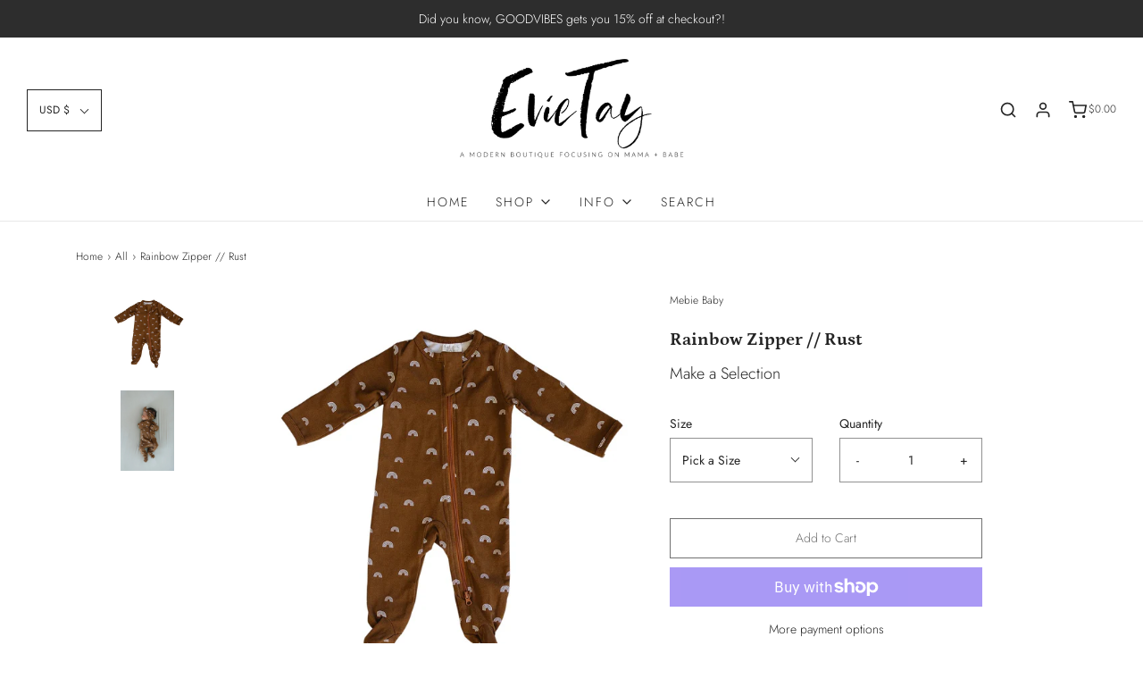

--- FILE ---
content_type: text/html; charset=utf-8
request_url: https://www.evietayboutique.com/collections/all/products/rainbow-zipper-rust
body_size: 25288
content:
<!DOCTYPE html>
<!--[if lt IE 7 ]><html class="no-js ie ie6" lang="en"> <![endif]-->
<!--[if IE 7 ]><html class="no-js ie ie7" lang="en"> <![endif]-->
<!--[if IE 8 ]><html class="no-js ie ie8" lang="en"> <![endif]-->
<!--[if (gte IE 9)|!(IE)]><!-->
<html class="no-js" lang="en">
<!--<![endif]-->
<head>

	<meta charset="utf-8">

	<!--[if lt IE 9]>
		<script src="//html5shim.googlecode.com/svn/trunk/html5.js"></script>
	<![endif]-->

	<title>
		Rainbow Zipper // Rust &ndash; EvieTay Boutique
	</title>

	<script type="text/javascript">
		document.documentElement.className = document.documentElement.className.replace('no-js', 'js');
	</script>

	
	<meta name="description" content="These are our new print footed baby pajamas. They are made out of soft cotton  spandex and are done up with a zipper. This features a double zipper that zips from the top and bottom meant for easy diaper changes. Each pajama up to size 3-6 has hand cuffs, and size 12-18 has foot grips.  Wash in cold water   Fit True to">
	

	
		<meta name="viewport" content="width=device-width, initial-scale=1, maximum-scale=1, user-scalable=0" />
	

	<!-- /snippets/social-meta-tags.liquid -->




<meta property="og:site_name" content="EvieTay Boutique">
<meta property="og:url" content="https://www.evietayboutique.com/products/rainbow-zipper-rust">
<meta property="og:title" content="Rainbow Zipper // Rust">
<meta property="og:type" content="product">
<meta property="og:description" content="These are our new print footed baby pajamas. They are made out of soft cotton  spandex and are done up with a zipper. This features a double zipper that zips from the top and bottom meant for easy diaper changes. Each pajama up to size 3-6 has hand cuffs, and size 12-18 has foot grips.  Wash in cold water   Fit True to">

  <meta property="og:price:amount" content="30.00">
  <meta property="og:price:currency" content="USD">

<meta property="og:image" content="http://www.evietayboutique.com/cdn/shop/products/image_f5607c39-cbab-4476-b99e-c66cef4b56d7_1200x1200.jpg?v=1644460563"><meta property="og:image" content="http://www.evietayboutique.com/cdn/shop/products/image_dcd6c4a9-b98b-48ed-a956-f7a9aa143a2e_1200x1200.jpg?v=1644460564">
<meta property="og:image:secure_url" content="https://www.evietayboutique.com/cdn/shop/products/image_f5607c39-cbab-4476-b99e-c66cef4b56d7_1200x1200.jpg?v=1644460563"><meta property="og:image:secure_url" content="https://www.evietayboutique.com/cdn/shop/products/image_dcd6c4a9-b98b-48ed-a956-f7a9aa143a2e_1200x1200.jpg?v=1644460564">


<meta name="twitter:card" content="summary_large_image">
<meta name="twitter:title" content="Rainbow Zipper // Rust">
<meta name="twitter:description" content="These are our new print footed baby pajamas. They are made out of soft cotton  spandex and are done up with a zipper. This features a double zipper that zips from the top and bottom meant for easy diaper changes. Each pajama up to size 3-6 has hand cuffs, and size 12-18 has foot grips.  Wash in cold water   Fit True to">

	<style>
/*============================================================================
  Typography
==============================================================================*/





@font-face {
  font-family: Petrona;
  font-weight: 700;
  font-style: normal;
  src: url("//www.evietayboutique.com/cdn/fonts/petrona/petrona_n7.8f0b6938e4c6f57dca1d71c2d799a3a6be96af37.woff2") format("woff2"),
       url("//www.evietayboutique.com/cdn/fonts/petrona/petrona_n7.9d88fb3c3e708e09dfffac76539bc871aceddbeb.woff") format("woff");
}

@font-face {
  font-family: Jost;
  font-weight: 300;
  font-style: normal;
  src: url("//www.evietayboutique.com/cdn/fonts/jost/jost_n3.a5df7448b5b8c9a76542f085341dff794ff2a59d.woff2") format("woff2"),
       url("//www.evietayboutique.com/cdn/fonts/jost/jost_n3.882941f5a26d0660f7dd135c08afc57fc6939a07.woff") format("woff");
}

@font-face {
  font-family: Jost;
  font-weight: 300;
  font-style: normal;
  src: url("//www.evietayboutique.com/cdn/fonts/jost/jost_n3.a5df7448b5b8c9a76542f085341dff794ff2a59d.woff2") format("woff2"),
       url("//www.evietayboutique.com/cdn/fonts/jost/jost_n3.882941f5a26d0660f7dd135c08afc57fc6939a07.woff") format("woff");
}




  @font-face {
  font-family: Jost;
  font-weight: 400;
  font-style: normal;
  src: url("//www.evietayboutique.com/cdn/fonts/jost/jost_n4.d47a1b6347ce4a4c9f437608011273009d91f2b7.woff2") format("woff2"),
       url("//www.evietayboutique.com/cdn/fonts/jost/jost_n4.791c46290e672b3f85c3d1c651ef2efa3819eadd.woff") format("woff");
}




  @font-face {
  font-family: Jost;
  font-weight: 300;
  font-style: italic;
  src: url("//www.evietayboutique.com/cdn/fonts/jost/jost_i3.8d4e97d98751190bb5824cdb405ec5b0049a74c0.woff2") format("woff2"),
       url("//www.evietayboutique.com/cdn/fonts/jost/jost_i3.1b7a65a16099fd3de6fdf1255c696902ed952195.woff") format("woff");
}




  @font-face {
  font-family: Jost;
  font-weight: 400;
  font-style: italic;
  src: url("//www.evietayboutique.com/cdn/fonts/jost/jost_i4.b690098389649750ada222b9763d55796c5283a5.woff2") format("woff2"),
       url("//www.evietayboutique.com/cdn/fonts/jost/jost_i4.fd766415a47e50b9e391ae7ec04e2ae25e7e28b0.woff") format("woff");
}



/*============================================================================
  #General Variables
==============================================================================*/

:root {
  --page-background: #ffffff;

  --color-primary: #242424;
  --disabled-color-primary: rgba(36, 36, 36, 0.5);
  --link-color: #242424;
  --active-link-color: #242424;

  --button-background-color: #242424;
  --button-background-hover-color: #3a3a3a;
  --button-background-hover-color-lighten: #474747;
  --button-text-color: #ffffff;

  --sale-color: #242424;
  --sale-text-color: #ffffff;
  --sale-color-faint: rgba(36, 36, 36, 0.1);
  --sold-out-color: #000000;
  --sold-out-text-color: #ffffff;

  --header-background: #ffffff;
  --header-text: #242424;
  --header-border-color: rgba(36, 36, 36, 0.1);
  --header-hover-background-color: rgba(36, 36, 36, 0.1);
  --header-overlay-text: #333;

  --sticky-header-background: #ffffff;
  --sticky-header-text: #000000;
  --sticky-header-border: rgba(0, 0, 0, 0.1);

  --mobile-menu-text: #ffffff;
  --mobile-menu-background: #222222;
  --mobile-menu-border-color: rgba(255, 255, 255, 0.5);

  --footer-background: #2d2d2d;
  --footer-text: #ffffff;
  --footer-hover-background-color: rgba(255, 255, 255, 0.1);


  --pop-up-text: #242424;
  --pop-up-background: #fff;

  --secondary-color: rgba(0, 0, 0, 1) !default;
  --select-padding: 5px;
  --select-radius: 2px !default;

  --border-color: rgba(36, 36, 36, 0.5);
  --border-color-subtle: rgba(36, 36, 36, 0.1);
  --border-color-subtle-darken: #171717;

  --color-scheme-light-background: #f3f3f3;
  --color-scheme-light-text: #414141;
  --color-scheme-light-text-lighten: #4e4e4e;
  --color-scheme-light-input-hover: rgba(65, 65, 65, 0.1);

  --color-scheme-accent-background: #464646;
  --color-scheme-accent-text: #ffffff;
  --color-scheme-accent-text-lighten: #ffffff;
  --color-scheme-accent-input-hover: rgba(255, 255, 255, 0.1);

  --color-scheme-dark-background: #242424;
  --color-scheme-dark-text: #ffffff;
  --color-scheme-dark-text-darken: #f2f2f2;
  --color-scheme-dark-input-hover: rgba(255, 255, 255, 0.1);

  --header-font-stack: Petrona, serif;
  --header-font-weight: 700;
  --header-font-style: normal;
  --header-font-transform: none;

  
  --header-letter-spacing: normal;
  

  --body-font-stack: Jost, sans-serif;
  --body-font-weight: 300;
  --body-font-style: normal;
  --body-font-size-int: 14;
  --body-font-size: 14px;

  --subheading-font-stack: Jost, sans-serif;
  --subheading-font-weight: 300;
  --subheading-font-style: normal;
  --subheading-font-transform: uppercase;
  --subheading-case: uppercase;

  
  --heading-base: 28;
  --subheading-base: 14;
  --product-titles: 20;
  --subpage-header: 20;
  --subpage-header-px: 20px;
  --subpage-header-line-height: 28px;
  --heading-font-size: 28px;
  --heading-line-height: 36px;
  --subheading-font-size: 14px;
  --subheading-line-height: 18px;
  

  --subheading-2-font-size: 0px;
  --subheading-2-line-height: 0px;

  --color-image-overlay: #000;
  --color-image-overlay-text: #fff;
  --image-overlay-opacity: calc(60 / 100);

  --flexslider-icon-eot: //www.evietayboutique.com/cdn/shop/t/7/assets/flexslider-icon.eot?v=70838442330258149421629270496;
  --flexslider-icon-eot-ie: //www.evietayboutique.com/cdn/shop/t/7/assets/flexslider-icon.eot%23iefix?1959;
  --flexslider-icon-woff: //www.evietayboutique.com/cdn/shop/t/7/assets/flexslider-icon.eot?v=70838442330258149421629270496;
  --flexslider-icon-ttf: //www.evietayboutique.com/cdn/shop/t/7/assets/flexslider-icon.eot?v=70838442330258149421629270496;
  --flexslider-icon-svg: //www.evietayboutique.com/cdn/shop/t/7/assets/flexslider-icon.eot?v=70838442330258149421629270496;

  --delete-button-png: //www.evietayboutique.com/cdn/shop/t/7/assets/delete.png?1959;
  --loader-svg: //www.evietayboutique.com/cdn/shop/t/7/assets/loader.svg?v=119822953187440061741629270498;

  
  --mobile-menu-link-transform: uppercase;
  --mobile-menu-link-letter-spacing: 2px;
  

  
  --buttons-transform: none;
  --buttons-letter-spacing: 0;
  

  
    --button-font-family: var(--body-font-stack);
    --button-font-weight: var(--body-font-weight);
    --button-font-style: var(--body-font-style);
    --button-font-size: var(--body-font-size);
  

  
    --button-font-size-int: var(--body-font-size-int);
  

  
    --subheading-letter-spacing: 1px;
  

  
    --nav-font-family: var(--body-font-stack);
    --nav-font-weight: var(--body-font-weight);
    --nav-font-style: var(--body-font-style);
  

  
    --nav-text-transform: uppercase;
    --nav-letter-spacing: 2px;
  

  
    --nav-font-size-int: calc(var(--body-font-size-int) - 2);
  

  --text-advert-divider-color: #e3e3e3;
  --text-advert-border-bottom-color: #a4a4a4;

  --password-text-color: #000000;
  --password-error-background: #feebeb;
  --password-error-text: #7e1412;
  --password-login-background: #111111;
  --password-login-text: #b8b8b8;
  --password-btn-text: #ffffff;
  --password-btn-background: #000000;
  --password-btn-background-success: #4caf50;
}
</style>


	<link rel="canonical" href="https://www.evietayboutique.com/products/rainbow-zipper-rust" />

	<!-- CSS -->
	<link href="//www.evietayboutique.com/cdn/shop/t/7/assets/theme.min.css?v=163588788750629191681629270503" rel="stylesheet" type="text/css" media="all" />
	<link href="//www.evietayboutique.com/cdn/shop/t/7/assets/custom.css?v=60929843993882887651629270492" rel="stylesheet" type="text/css" media="all" />

	



	

	<link rel="sitemap" type="application/xml" title="Sitemap" href="/sitemap.xml" />

	<script>window.performance && window.performance.mark && window.performance.mark('shopify.content_for_header.start');</script><meta id="shopify-digital-wallet" name="shopify-digital-wallet" content="/6378651746/digital_wallets/dialog">
<meta name="shopify-checkout-api-token" content="09b55a6f7458478963a29714db5aaa86">
<meta id="in-context-paypal-metadata" data-shop-id="6378651746" data-venmo-supported="false" data-environment="production" data-locale="en_US" data-paypal-v4="true" data-currency="USD">
<link rel="alternate" type="application/json+oembed" href="https://www.evietayboutique.com/products/rainbow-zipper-rust.oembed">
<script async="async" src="/checkouts/internal/preloads.js?locale=en-US"></script>
<link rel="preconnect" href="https://shop.app" crossorigin="anonymous">
<script async="async" src="https://shop.app/checkouts/internal/preloads.js?locale=en-US&shop_id=6378651746" crossorigin="anonymous"></script>
<script id="apple-pay-shop-capabilities" type="application/json">{"shopId":6378651746,"countryCode":"US","currencyCode":"USD","merchantCapabilities":["supports3DS"],"merchantId":"gid:\/\/shopify\/Shop\/6378651746","merchantName":"EvieTay Boutique","requiredBillingContactFields":["postalAddress","email","phone"],"requiredShippingContactFields":["postalAddress","email","phone"],"shippingType":"shipping","supportedNetworks":["visa","masterCard","amex","discover","elo","jcb"],"total":{"type":"pending","label":"EvieTay Boutique","amount":"1.00"},"shopifyPaymentsEnabled":true,"supportsSubscriptions":true}</script>
<script id="shopify-features" type="application/json">{"accessToken":"09b55a6f7458478963a29714db5aaa86","betas":["rich-media-storefront-analytics"],"domain":"www.evietayboutique.com","predictiveSearch":true,"shopId":6378651746,"locale":"en"}</script>
<script>var Shopify = Shopify || {};
Shopify.shop = "evietay-little-britches-boutique.myshopify.com";
Shopify.locale = "en";
Shopify.currency = {"active":"USD","rate":"1.0"};
Shopify.country = "US";
Shopify.theme = {"name":"EvieTay Modern Boutique 2020 with Installments ...","id":126089822371,"schema_name":"Envy","schema_version":"26.3.0","theme_store_id":411,"role":"main"};
Shopify.theme.handle = "null";
Shopify.theme.style = {"id":null,"handle":null};
Shopify.cdnHost = "www.evietayboutique.com/cdn";
Shopify.routes = Shopify.routes || {};
Shopify.routes.root = "/";</script>
<script type="module">!function(o){(o.Shopify=o.Shopify||{}).modules=!0}(window);</script>
<script>!function(o){function n(){var o=[];function n(){o.push(Array.prototype.slice.apply(arguments))}return n.q=o,n}var t=o.Shopify=o.Shopify||{};t.loadFeatures=n(),t.autoloadFeatures=n()}(window);</script>
<script>
  window.ShopifyPay = window.ShopifyPay || {};
  window.ShopifyPay.apiHost = "shop.app\/pay";
  window.ShopifyPay.redirectState = null;
</script>
<script id="shop-js-analytics" type="application/json">{"pageType":"product"}</script>
<script defer="defer" async type="module" src="//www.evietayboutique.com/cdn/shopifycloud/shop-js/modules/v2/client.init-shop-cart-sync_IZsNAliE.en.esm.js"></script>
<script defer="defer" async type="module" src="//www.evietayboutique.com/cdn/shopifycloud/shop-js/modules/v2/chunk.common_0OUaOowp.esm.js"></script>
<script type="module">
  await import("//www.evietayboutique.com/cdn/shopifycloud/shop-js/modules/v2/client.init-shop-cart-sync_IZsNAliE.en.esm.js");
await import("//www.evietayboutique.com/cdn/shopifycloud/shop-js/modules/v2/chunk.common_0OUaOowp.esm.js");

  window.Shopify.SignInWithShop?.initShopCartSync?.({"fedCMEnabled":true,"windoidEnabled":true});

</script>
<script defer="defer" async type="module" src="//www.evietayboutique.com/cdn/shopifycloud/shop-js/modules/v2/client.payment-terms_CNlwjfZz.en.esm.js"></script>
<script defer="defer" async type="module" src="//www.evietayboutique.com/cdn/shopifycloud/shop-js/modules/v2/chunk.common_0OUaOowp.esm.js"></script>
<script defer="defer" async type="module" src="//www.evietayboutique.com/cdn/shopifycloud/shop-js/modules/v2/chunk.modal_CGo_dVj3.esm.js"></script>
<script type="module">
  await import("//www.evietayboutique.com/cdn/shopifycloud/shop-js/modules/v2/client.payment-terms_CNlwjfZz.en.esm.js");
await import("//www.evietayboutique.com/cdn/shopifycloud/shop-js/modules/v2/chunk.common_0OUaOowp.esm.js");
await import("//www.evietayboutique.com/cdn/shopifycloud/shop-js/modules/v2/chunk.modal_CGo_dVj3.esm.js");

  
</script>
<script>
  window.Shopify = window.Shopify || {};
  if (!window.Shopify.featureAssets) window.Shopify.featureAssets = {};
  window.Shopify.featureAssets['shop-js'] = {"shop-cart-sync":["modules/v2/client.shop-cart-sync_DLOhI_0X.en.esm.js","modules/v2/chunk.common_0OUaOowp.esm.js"],"init-fed-cm":["modules/v2/client.init-fed-cm_C6YtU0w6.en.esm.js","modules/v2/chunk.common_0OUaOowp.esm.js"],"shop-button":["modules/v2/client.shop-button_BCMx7GTG.en.esm.js","modules/v2/chunk.common_0OUaOowp.esm.js"],"shop-cash-offers":["modules/v2/client.shop-cash-offers_BT26qb5j.en.esm.js","modules/v2/chunk.common_0OUaOowp.esm.js","modules/v2/chunk.modal_CGo_dVj3.esm.js"],"init-windoid":["modules/v2/client.init-windoid_B9PkRMql.en.esm.js","modules/v2/chunk.common_0OUaOowp.esm.js"],"init-shop-email-lookup-coordinator":["modules/v2/client.init-shop-email-lookup-coordinator_DZkqjsbU.en.esm.js","modules/v2/chunk.common_0OUaOowp.esm.js"],"shop-toast-manager":["modules/v2/client.shop-toast-manager_Di2EnuM7.en.esm.js","modules/v2/chunk.common_0OUaOowp.esm.js"],"shop-login-button":["modules/v2/client.shop-login-button_BtqW_SIO.en.esm.js","modules/v2/chunk.common_0OUaOowp.esm.js","modules/v2/chunk.modal_CGo_dVj3.esm.js"],"avatar":["modules/v2/client.avatar_BTnouDA3.en.esm.js"],"pay-button":["modules/v2/client.pay-button_CWa-C9R1.en.esm.js","modules/v2/chunk.common_0OUaOowp.esm.js"],"init-shop-cart-sync":["modules/v2/client.init-shop-cart-sync_IZsNAliE.en.esm.js","modules/v2/chunk.common_0OUaOowp.esm.js"],"init-customer-accounts":["modules/v2/client.init-customer-accounts_DenGwJTU.en.esm.js","modules/v2/client.shop-login-button_BtqW_SIO.en.esm.js","modules/v2/chunk.common_0OUaOowp.esm.js","modules/v2/chunk.modal_CGo_dVj3.esm.js"],"init-shop-for-new-customer-accounts":["modules/v2/client.init-shop-for-new-customer-accounts_JdHXxpS9.en.esm.js","modules/v2/client.shop-login-button_BtqW_SIO.en.esm.js","modules/v2/chunk.common_0OUaOowp.esm.js","modules/v2/chunk.modal_CGo_dVj3.esm.js"],"init-customer-accounts-sign-up":["modules/v2/client.init-customer-accounts-sign-up_D6__K_p8.en.esm.js","modules/v2/client.shop-login-button_BtqW_SIO.en.esm.js","modules/v2/chunk.common_0OUaOowp.esm.js","modules/v2/chunk.modal_CGo_dVj3.esm.js"],"checkout-modal":["modules/v2/client.checkout-modal_C_ZQDY6s.en.esm.js","modules/v2/chunk.common_0OUaOowp.esm.js","modules/v2/chunk.modal_CGo_dVj3.esm.js"],"shop-follow-button":["modules/v2/client.shop-follow-button_XetIsj8l.en.esm.js","modules/v2/chunk.common_0OUaOowp.esm.js","modules/v2/chunk.modal_CGo_dVj3.esm.js"],"lead-capture":["modules/v2/client.lead-capture_DvA72MRN.en.esm.js","modules/v2/chunk.common_0OUaOowp.esm.js","modules/v2/chunk.modal_CGo_dVj3.esm.js"],"shop-login":["modules/v2/client.shop-login_ClXNxyh6.en.esm.js","modules/v2/chunk.common_0OUaOowp.esm.js","modules/v2/chunk.modal_CGo_dVj3.esm.js"],"payment-terms":["modules/v2/client.payment-terms_CNlwjfZz.en.esm.js","modules/v2/chunk.common_0OUaOowp.esm.js","modules/v2/chunk.modal_CGo_dVj3.esm.js"]};
</script>
<script>(function() {
  var isLoaded = false;
  function asyncLoad() {
    if (isLoaded) return;
    isLoaded = true;
    var urls = ["https:\/\/instafeed.nfcube.com\/cdn\/34c4ef813ec80e3e32d43058f23436a5.js?shop=evietay-little-britches-boutique.myshopify.com","https:\/\/cdn.hextom.com\/js\/ultimatesalesboost.js?shop=evietay-little-britches-boutique.myshopify.com"];
    for (var i = 0; i < urls.length; i++) {
      var s = document.createElement('script');
      s.type = 'text/javascript';
      s.async = true;
      s.src = urls[i];
      var x = document.getElementsByTagName('script')[0];
      x.parentNode.insertBefore(s, x);
    }
  };
  if(window.attachEvent) {
    window.attachEvent('onload', asyncLoad);
  } else {
    window.addEventListener('load', asyncLoad, false);
  }
})();</script>
<script id="__st">var __st={"a":6378651746,"offset":-21600,"reqid":"f6eb5f4e-537a-497c-987f-38ea1f6a628f-1768399979","pageurl":"www.evietayboutique.com\/collections\/all\/products\/rainbow-zipper-rust","u":"169f7b7f963d","p":"product","rtyp":"product","rid":7494762234019};</script>
<script>window.ShopifyPaypalV4VisibilityTracking = true;</script>
<script id="captcha-bootstrap">!function(){'use strict';const t='contact',e='account',n='new_comment',o=[[t,t],['blogs',n],['comments',n],[t,'customer']],c=[[e,'customer_login'],[e,'guest_login'],[e,'recover_customer_password'],[e,'create_customer']],r=t=>t.map((([t,e])=>`form[action*='/${t}']:not([data-nocaptcha='true']) input[name='form_type'][value='${e}']`)).join(','),a=t=>()=>t?[...document.querySelectorAll(t)].map((t=>t.form)):[];function s(){const t=[...o],e=r(t);return a(e)}const i='password',u='form_key',d=['recaptcha-v3-token','g-recaptcha-response','h-captcha-response',i],f=()=>{try{return window.sessionStorage}catch{return}},m='__shopify_v',_=t=>t.elements[u];function p(t,e,n=!1){try{const o=window.sessionStorage,c=JSON.parse(o.getItem(e)),{data:r}=function(t){const{data:e,action:n}=t;return t[m]||n?{data:e,action:n}:{data:t,action:n}}(c);for(const[e,n]of Object.entries(r))t.elements[e]&&(t.elements[e].value=n);n&&o.removeItem(e)}catch(o){console.error('form repopulation failed',{error:o})}}const l='form_type',E='cptcha';function T(t){t.dataset[E]=!0}const w=window,h=w.document,L='Shopify',v='ce_forms',y='captcha';let A=!1;((t,e)=>{const n=(g='f06e6c50-85a8-45c8-87d0-21a2b65856fe',I='https://cdn.shopify.com/shopifycloud/storefront-forms-hcaptcha/ce_storefront_forms_captcha_hcaptcha.v1.5.2.iife.js',D={infoText:'Protected by hCaptcha',privacyText:'Privacy',termsText:'Terms'},(t,e,n)=>{const o=w[L][v],c=o.bindForm;if(c)return c(t,g,e,D).then(n);var r;o.q.push([[t,g,e,D],n]),r=I,A||(h.body.append(Object.assign(h.createElement('script'),{id:'captcha-provider',async:!0,src:r})),A=!0)});var g,I,D;w[L]=w[L]||{},w[L][v]=w[L][v]||{},w[L][v].q=[],w[L][y]=w[L][y]||{},w[L][y].protect=function(t,e){n(t,void 0,e),T(t)},Object.freeze(w[L][y]),function(t,e,n,w,h,L){const[v,y,A,g]=function(t,e,n){const i=e?o:[],u=t?c:[],d=[...i,...u],f=r(d),m=r(i),_=r(d.filter((([t,e])=>n.includes(e))));return[a(f),a(m),a(_),s()]}(w,h,L),I=t=>{const e=t.target;return e instanceof HTMLFormElement?e:e&&e.form},D=t=>v().includes(t);t.addEventListener('submit',(t=>{const e=I(t);if(!e)return;const n=D(e)&&!e.dataset.hcaptchaBound&&!e.dataset.recaptchaBound,o=_(e),c=g().includes(e)&&(!o||!o.value);(n||c)&&t.preventDefault(),c&&!n&&(function(t){try{if(!f())return;!function(t){const e=f();if(!e)return;const n=_(t);if(!n)return;const o=n.value;o&&e.removeItem(o)}(t);const e=Array.from(Array(32),(()=>Math.random().toString(36)[2])).join('');!function(t,e){_(t)||t.append(Object.assign(document.createElement('input'),{type:'hidden',name:u})),t.elements[u].value=e}(t,e),function(t,e){const n=f();if(!n)return;const o=[...t.querySelectorAll(`input[type='${i}']`)].map((({name:t})=>t)),c=[...d,...o],r={};for(const[a,s]of new FormData(t).entries())c.includes(a)||(r[a]=s);n.setItem(e,JSON.stringify({[m]:1,action:t.action,data:r}))}(t,e)}catch(e){console.error('failed to persist form',e)}}(e),e.submit())}));const S=(t,e)=>{t&&!t.dataset[E]&&(n(t,e.some((e=>e===t))),T(t))};for(const o of['focusin','change'])t.addEventListener(o,(t=>{const e=I(t);D(e)&&S(e,y())}));const B=e.get('form_key'),M=e.get(l),P=B&&M;t.addEventListener('DOMContentLoaded',(()=>{const t=y();if(P)for(const e of t)e.elements[l].value===M&&p(e,B);[...new Set([...A(),...v().filter((t=>'true'===t.dataset.shopifyCaptcha))])].forEach((e=>S(e,t)))}))}(h,new URLSearchParams(w.location.search),n,t,e,['guest_login'])})(!0,!0)}();</script>
<script integrity="sha256-4kQ18oKyAcykRKYeNunJcIwy7WH5gtpwJnB7kiuLZ1E=" data-source-attribution="shopify.loadfeatures" defer="defer" src="//www.evietayboutique.com/cdn/shopifycloud/storefront/assets/storefront/load_feature-a0a9edcb.js" crossorigin="anonymous"></script>
<script crossorigin="anonymous" defer="defer" src="//www.evietayboutique.com/cdn/shopifycloud/storefront/assets/shopify_pay/storefront-65b4c6d7.js?v=20250812"></script>
<script data-source-attribution="shopify.dynamic_checkout.dynamic.init">var Shopify=Shopify||{};Shopify.PaymentButton=Shopify.PaymentButton||{isStorefrontPortableWallets:!0,init:function(){window.Shopify.PaymentButton.init=function(){};var t=document.createElement("script");t.src="https://www.evietayboutique.com/cdn/shopifycloud/portable-wallets/latest/portable-wallets.en.js",t.type="module",document.head.appendChild(t)}};
</script>
<script data-source-attribution="shopify.dynamic_checkout.buyer_consent">
  function portableWalletsHideBuyerConsent(e){var t=document.getElementById("shopify-buyer-consent"),n=document.getElementById("shopify-subscription-policy-button");t&&n&&(t.classList.add("hidden"),t.setAttribute("aria-hidden","true"),n.removeEventListener("click",e))}function portableWalletsShowBuyerConsent(e){var t=document.getElementById("shopify-buyer-consent"),n=document.getElementById("shopify-subscription-policy-button");t&&n&&(t.classList.remove("hidden"),t.removeAttribute("aria-hidden"),n.addEventListener("click",e))}window.Shopify?.PaymentButton&&(window.Shopify.PaymentButton.hideBuyerConsent=portableWalletsHideBuyerConsent,window.Shopify.PaymentButton.showBuyerConsent=portableWalletsShowBuyerConsent);
</script>
<script>
  function portableWalletsCleanup(e){e&&e.src&&console.error("Failed to load portable wallets script "+e.src);var t=document.querySelectorAll("shopify-accelerated-checkout .shopify-payment-button__skeleton, shopify-accelerated-checkout-cart .wallet-cart-button__skeleton"),e=document.getElementById("shopify-buyer-consent");for(let e=0;e<t.length;e++)t[e].remove();e&&e.remove()}function portableWalletsNotLoadedAsModule(e){e instanceof ErrorEvent&&"string"==typeof e.message&&e.message.includes("import.meta")&&"string"==typeof e.filename&&e.filename.includes("portable-wallets")&&(window.removeEventListener("error",portableWalletsNotLoadedAsModule),window.Shopify.PaymentButton.failedToLoad=e,"loading"===document.readyState?document.addEventListener("DOMContentLoaded",window.Shopify.PaymentButton.init):window.Shopify.PaymentButton.init())}window.addEventListener("error",portableWalletsNotLoadedAsModule);
</script>

<script type="module" src="https://www.evietayboutique.com/cdn/shopifycloud/portable-wallets/latest/portable-wallets.en.js" onError="portableWalletsCleanup(this)" crossorigin="anonymous"></script>
<script nomodule>
  document.addEventListener("DOMContentLoaded", portableWalletsCleanup);
</script>

<link id="shopify-accelerated-checkout-styles" rel="stylesheet" media="screen" href="https://www.evietayboutique.com/cdn/shopifycloud/portable-wallets/latest/accelerated-checkout-backwards-compat.css" crossorigin="anonymous">
<style id="shopify-accelerated-checkout-cart">
        #shopify-buyer-consent {
  margin-top: 1em;
  display: inline-block;
  width: 100%;
}

#shopify-buyer-consent.hidden {
  display: none;
}

#shopify-subscription-policy-button {
  background: none;
  border: none;
  padding: 0;
  text-decoration: underline;
  font-size: inherit;
  cursor: pointer;
}

#shopify-subscription-policy-button::before {
  box-shadow: none;
}

      </style>

<script>window.performance && window.performance.mark && window.performance.mark('shopify.content_for_header.end');</script>

	<script type="text/javascript">
	window.lazySizesConfig = window.lazySizesConfig || {};
	window.lazySizesConfig.rias = window.lazySizesConfig.rias || {};

	// configure available widths to replace with the {width} placeholder
	window.lazySizesConfig.rias.widths = [150, 300, 600, 900, 1200, 1500, 1800, 2100];

	window.wetheme = {
		name: 'Envy',
	};
	</script>

	

	<script type="module" src="//www.evietayboutique.com/cdn/shop/t/7/assets/theme.min.js?v=20855429008651176611629270503"></script>
	<script nomodule src="//www.evietayboutique.com/cdn/shop/t/7/assets/theme.legacy.min.js?v=120320487855529635621629270502"></script>
<link href="https://monorail-edge.shopifysvc.com" rel="dns-prefetch">
<script>(function(){if ("sendBeacon" in navigator && "performance" in window) {try {var session_token_from_headers = performance.getEntriesByType('navigation')[0].serverTiming.find(x => x.name == '_s').description;} catch {var session_token_from_headers = undefined;}var session_cookie_matches = document.cookie.match(/_shopify_s=([^;]*)/);var session_token_from_cookie = session_cookie_matches && session_cookie_matches.length === 2 ? session_cookie_matches[1] : "";var session_token = session_token_from_headers || session_token_from_cookie || "";function handle_abandonment_event(e) {var entries = performance.getEntries().filter(function(entry) {return /monorail-edge.shopifysvc.com/.test(entry.name);});if (!window.abandonment_tracked && entries.length === 0) {window.abandonment_tracked = true;var currentMs = Date.now();var navigation_start = performance.timing.navigationStart;var payload = {shop_id: 6378651746,url: window.location.href,navigation_start,duration: currentMs - navigation_start,session_token,page_type: "product"};window.navigator.sendBeacon("https://monorail-edge.shopifysvc.com/v1/produce", JSON.stringify({schema_id: "online_store_buyer_site_abandonment/1.1",payload: payload,metadata: {event_created_at_ms: currentMs,event_sent_at_ms: currentMs}}));}}window.addEventListener('pagehide', handle_abandonment_event);}}());</script>
<script id="web-pixels-manager-setup">(function e(e,d,r,n,o){if(void 0===o&&(o={}),!Boolean(null===(a=null===(i=window.Shopify)||void 0===i?void 0:i.analytics)||void 0===a?void 0:a.replayQueue)){var i,a;window.Shopify=window.Shopify||{};var t=window.Shopify;t.analytics=t.analytics||{};var s=t.analytics;s.replayQueue=[],s.publish=function(e,d,r){return s.replayQueue.push([e,d,r]),!0};try{self.performance.mark("wpm:start")}catch(e){}var l=function(){var e={modern:/Edge?\/(1{2}[4-9]|1[2-9]\d|[2-9]\d{2}|\d{4,})\.\d+(\.\d+|)|Firefox\/(1{2}[4-9]|1[2-9]\d|[2-9]\d{2}|\d{4,})\.\d+(\.\d+|)|Chrom(ium|e)\/(9{2}|\d{3,})\.\d+(\.\d+|)|(Maci|X1{2}).+ Version\/(15\.\d+|(1[6-9]|[2-9]\d|\d{3,})\.\d+)([,.]\d+|)( \(\w+\)|)( Mobile\/\w+|) Safari\/|Chrome.+OPR\/(9{2}|\d{3,})\.\d+\.\d+|(CPU[ +]OS|iPhone[ +]OS|CPU[ +]iPhone|CPU IPhone OS|CPU iPad OS)[ +]+(15[._]\d+|(1[6-9]|[2-9]\d|\d{3,})[._]\d+)([._]\d+|)|Android:?[ /-](13[3-9]|1[4-9]\d|[2-9]\d{2}|\d{4,})(\.\d+|)(\.\d+|)|Android.+Firefox\/(13[5-9]|1[4-9]\d|[2-9]\d{2}|\d{4,})\.\d+(\.\d+|)|Android.+Chrom(ium|e)\/(13[3-9]|1[4-9]\d|[2-9]\d{2}|\d{4,})\.\d+(\.\d+|)|SamsungBrowser\/([2-9]\d|\d{3,})\.\d+/,legacy:/Edge?\/(1[6-9]|[2-9]\d|\d{3,})\.\d+(\.\d+|)|Firefox\/(5[4-9]|[6-9]\d|\d{3,})\.\d+(\.\d+|)|Chrom(ium|e)\/(5[1-9]|[6-9]\d|\d{3,})\.\d+(\.\d+|)([\d.]+$|.*Safari\/(?![\d.]+ Edge\/[\d.]+$))|(Maci|X1{2}).+ Version\/(10\.\d+|(1[1-9]|[2-9]\d|\d{3,})\.\d+)([,.]\d+|)( \(\w+\)|)( Mobile\/\w+|) Safari\/|Chrome.+OPR\/(3[89]|[4-9]\d|\d{3,})\.\d+\.\d+|(CPU[ +]OS|iPhone[ +]OS|CPU[ +]iPhone|CPU IPhone OS|CPU iPad OS)[ +]+(10[._]\d+|(1[1-9]|[2-9]\d|\d{3,})[._]\d+)([._]\d+|)|Android:?[ /-](13[3-9]|1[4-9]\d|[2-9]\d{2}|\d{4,})(\.\d+|)(\.\d+|)|Mobile Safari.+OPR\/([89]\d|\d{3,})\.\d+\.\d+|Android.+Firefox\/(13[5-9]|1[4-9]\d|[2-9]\d{2}|\d{4,})\.\d+(\.\d+|)|Android.+Chrom(ium|e)\/(13[3-9]|1[4-9]\d|[2-9]\d{2}|\d{4,})\.\d+(\.\d+|)|Android.+(UC? ?Browser|UCWEB|U3)[ /]?(15\.([5-9]|\d{2,})|(1[6-9]|[2-9]\d|\d{3,})\.\d+)\.\d+|SamsungBrowser\/(5\.\d+|([6-9]|\d{2,})\.\d+)|Android.+MQ{2}Browser\/(14(\.(9|\d{2,})|)|(1[5-9]|[2-9]\d|\d{3,})(\.\d+|))(\.\d+|)|K[Aa][Ii]OS\/(3\.\d+|([4-9]|\d{2,})\.\d+)(\.\d+|)/},d=e.modern,r=e.legacy,n=navigator.userAgent;return n.match(d)?"modern":n.match(r)?"legacy":"unknown"}(),u="modern"===l?"modern":"legacy",c=(null!=n?n:{modern:"",legacy:""})[u],f=function(e){return[e.baseUrl,"/wpm","/b",e.hashVersion,"modern"===e.buildTarget?"m":"l",".js"].join("")}({baseUrl:d,hashVersion:r,buildTarget:u}),m=function(e){var d=e.version,r=e.bundleTarget,n=e.surface,o=e.pageUrl,i=e.monorailEndpoint;return{emit:function(e){var a=e.status,t=e.errorMsg,s=(new Date).getTime(),l=JSON.stringify({metadata:{event_sent_at_ms:s},events:[{schema_id:"web_pixels_manager_load/3.1",payload:{version:d,bundle_target:r,page_url:o,status:a,surface:n,error_msg:t},metadata:{event_created_at_ms:s}}]});if(!i)return console&&console.warn&&console.warn("[Web Pixels Manager] No Monorail endpoint provided, skipping logging."),!1;try{return self.navigator.sendBeacon.bind(self.navigator)(i,l)}catch(e){}var u=new XMLHttpRequest;try{return u.open("POST",i,!0),u.setRequestHeader("Content-Type","text/plain"),u.send(l),!0}catch(e){return console&&console.warn&&console.warn("[Web Pixels Manager] Got an unhandled error while logging to Monorail."),!1}}}}({version:r,bundleTarget:l,surface:e.surface,pageUrl:self.location.href,monorailEndpoint:e.monorailEndpoint});try{o.browserTarget=l,function(e){var d=e.src,r=e.async,n=void 0===r||r,o=e.onload,i=e.onerror,a=e.sri,t=e.scriptDataAttributes,s=void 0===t?{}:t,l=document.createElement("script"),u=document.querySelector("head"),c=document.querySelector("body");if(l.async=n,l.src=d,a&&(l.integrity=a,l.crossOrigin="anonymous"),s)for(var f in s)if(Object.prototype.hasOwnProperty.call(s,f))try{l.dataset[f]=s[f]}catch(e){}if(o&&l.addEventListener("load",o),i&&l.addEventListener("error",i),u)u.appendChild(l);else{if(!c)throw new Error("Did not find a head or body element to append the script");c.appendChild(l)}}({src:f,async:!0,onload:function(){if(!function(){var e,d;return Boolean(null===(d=null===(e=window.Shopify)||void 0===e?void 0:e.analytics)||void 0===d?void 0:d.initialized)}()){var d=window.webPixelsManager.init(e)||void 0;if(d){var r=window.Shopify.analytics;r.replayQueue.forEach((function(e){var r=e[0],n=e[1],o=e[2];d.publishCustomEvent(r,n,o)})),r.replayQueue=[],r.publish=d.publishCustomEvent,r.visitor=d.visitor,r.initialized=!0}}},onerror:function(){return m.emit({status:"failed",errorMsg:"".concat(f," has failed to load")})},sri:function(e){var d=/^sha384-[A-Za-z0-9+/=]+$/;return"string"==typeof e&&d.test(e)}(c)?c:"",scriptDataAttributes:o}),m.emit({status:"loading"})}catch(e){m.emit({status:"failed",errorMsg:(null==e?void 0:e.message)||"Unknown error"})}}})({shopId: 6378651746,storefrontBaseUrl: "https://www.evietayboutique.com",extensionsBaseUrl: "https://extensions.shopifycdn.com/cdn/shopifycloud/web-pixels-manager",monorailEndpoint: "https://monorail-edge.shopifysvc.com/unstable/produce_batch",surface: "storefront-renderer",enabledBetaFlags: ["2dca8a86","a0d5f9d2"],webPixelsConfigList: [{"id":"shopify-app-pixel","configuration":"{}","eventPayloadVersion":"v1","runtimeContext":"STRICT","scriptVersion":"0450","apiClientId":"shopify-pixel","type":"APP","privacyPurposes":["ANALYTICS","MARKETING"]},{"id":"shopify-custom-pixel","eventPayloadVersion":"v1","runtimeContext":"LAX","scriptVersion":"0450","apiClientId":"shopify-pixel","type":"CUSTOM","privacyPurposes":["ANALYTICS","MARKETING"]}],isMerchantRequest: false,initData: {"shop":{"name":"EvieTay Boutique","paymentSettings":{"currencyCode":"USD"},"myshopifyDomain":"evietay-little-britches-boutique.myshopify.com","countryCode":"US","storefrontUrl":"https:\/\/www.evietayboutique.com"},"customer":null,"cart":null,"checkout":null,"productVariants":[{"price":{"amount":30.0,"currencyCode":"USD"},"product":{"title":"Rainbow Zipper \/\/ Rust","vendor":"Mebie Baby","id":"7494762234019","untranslatedTitle":"Rainbow Zipper \/\/ Rust","url":"\/products\/rainbow-zipper-rust","type":"Shirt"},"id":"42208849297571","image":{"src":"\/\/www.evietayboutique.com\/cdn\/shop\/products\/image_f5607c39-cbab-4476-b99e-c66cef4b56d7.jpg?v=1644460563"},"sku":null,"title":"Newborn","untranslatedTitle":"Newborn"},{"price":{"amount":30.0,"currencyCode":"USD"},"product":{"title":"Rainbow Zipper \/\/ Rust","vendor":"Mebie Baby","id":"7494762234019","untranslatedTitle":"Rainbow Zipper \/\/ Rust","url":"\/products\/rainbow-zipper-rust","type":"Shirt"},"id":"42208849887395","image":{"src":"\/\/www.evietayboutique.com\/cdn\/shop\/products\/image_f5607c39-cbab-4476-b99e-c66cef4b56d7.jpg?v=1644460563"},"sku":null,"title":"0-3 Month","untranslatedTitle":"0-3 Month"},{"price":{"amount":30.0,"currencyCode":"USD"},"product":{"title":"Rainbow Zipper \/\/ Rust","vendor":"Mebie Baby","id":"7494762234019","untranslatedTitle":"Rainbow Zipper \/\/ Rust","url":"\/products\/rainbow-zipper-rust","type":"Shirt"},"id":"42208849920163","image":{"src":"\/\/www.evietayboutique.com\/cdn\/shop\/products\/image_f5607c39-cbab-4476-b99e-c66cef4b56d7.jpg?v=1644460563"},"sku":null,"title":"3-6 Month","untranslatedTitle":"3-6 Month"},{"price":{"amount":30.0,"currencyCode":"USD"},"product":{"title":"Rainbow Zipper \/\/ Rust","vendor":"Mebie Baby","id":"7494762234019","untranslatedTitle":"Rainbow Zipper \/\/ Rust","url":"\/products\/rainbow-zipper-rust","type":"Shirt"},"id":"42208849952931","image":{"src":"\/\/www.evietayboutique.com\/cdn\/shop\/products\/image_f5607c39-cbab-4476-b99e-c66cef4b56d7.jpg?v=1644460563"},"sku":null,"title":"6-12 Month","untranslatedTitle":"6-12 Month"},{"price":{"amount":30.0,"currencyCode":"USD"},"product":{"title":"Rainbow Zipper \/\/ Rust","vendor":"Mebie Baby","id":"7494762234019","untranslatedTitle":"Rainbow Zipper \/\/ Rust","url":"\/products\/rainbow-zipper-rust","type":"Shirt"},"id":"42208849985699","image":{"src":"\/\/www.evietayboutique.com\/cdn\/shop\/products\/image_f5607c39-cbab-4476-b99e-c66cef4b56d7.jpg?v=1644460563"},"sku":null,"title":"12-18 Month","untranslatedTitle":"12-18 Month"}],"purchasingCompany":null},},"https://www.evietayboutique.com/cdn","7cecd0b6w90c54c6cpe92089d5m57a67346",{"modern":"","legacy":""},{"shopId":"6378651746","storefrontBaseUrl":"https:\/\/www.evietayboutique.com","extensionBaseUrl":"https:\/\/extensions.shopifycdn.com\/cdn\/shopifycloud\/web-pixels-manager","surface":"storefront-renderer","enabledBetaFlags":"[\"2dca8a86\", \"a0d5f9d2\"]","isMerchantRequest":"false","hashVersion":"7cecd0b6w90c54c6cpe92089d5m57a67346","publish":"custom","events":"[[\"page_viewed\",{}],[\"product_viewed\",{\"productVariant\":{\"price\":{\"amount\":30.0,\"currencyCode\":\"USD\"},\"product\":{\"title\":\"Rainbow Zipper \/\/ Rust\",\"vendor\":\"Mebie Baby\",\"id\":\"7494762234019\",\"untranslatedTitle\":\"Rainbow Zipper \/\/ Rust\",\"url\":\"\/products\/rainbow-zipper-rust\",\"type\":\"Shirt\"},\"id\":\"42208849297571\",\"image\":{\"src\":\"\/\/www.evietayboutique.com\/cdn\/shop\/products\/image_f5607c39-cbab-4476-b99e-c66cef4b56d7.jpg?v=1644460563\"},\"sku\":null,\"title\":\"Newborn\",\"untranslatedTitle\":\"Newborn\"}}]]"});</script><script>
  window.ShopifyAnalytics = window.ShopifyAnalytics || {};
  window.ShopifyAnalytics.meta = window.ShopifyAnalytics.meta || {};
  window.ShopifyAnalytics.meta.currency = 'USD';
  var meta = {"product":{"id":7494762234019,"gid":"gid:\/\/shopify\/Product\/7494762234019","vendor":"Mebie Baby","type":"Shirt","handle":"rainbow-zipper-rust","variants":[{"id":42208849297571,"price":3000,"name":"Rainbow Zipper \/\/ Rust - Newborn","public_title":"Newborn","sku":null},{"id":42208849887395,"price":3000,"name":"Rainbow Zipper \/\/ Rust - 0-3 Month","public_title":"0-3 Month","sku":null},{"id":42208849920163,"price":3000,"name":"Rainbow Zipper \/\/ Rust - 3-6 Month","public_title":"3-6 Month","sku":null},{"id":42208849952931,"price":3000,"name":"Rainbow Zipper \/\/ Rust - 6-12 Month","public_title":"6-12 Month","sku":null},{"id":42208849985699,"price":3000,"name":"Rainbow Zipper \/\/ Rust - 12-18 Month","public_title":"12-18 Month","sku":null}],"remote":false},"page":{"pageType":"product","resourceType":"product","resourceId":7494762234019,"requestId":"f6eb5f4e-537a-497c-987f-38ea1f6a628f-1768399979"}};
  for (var attr in meta) {
    window.ShopifyAnalytics.meta[attr] = meta[attr];
  }
</script>
<script class="analytics">
  (function () {
    var customDocumentWrite = function(content) {
      var jquery = null;

      if (window.jQuery) {
        jquery = window.jQuery;
      } else if (window.Checkout && window.Checkout.$) {
        jquery = window.Checkout.$;
      }

      if (jquery) {
        jquery('body').append(content);
      }
    };

    var hasLoggedConversion = function(token) {
      if (token) {
        return document.cookie.indexOf('loggedConversion=' + token) !== -1;
      }
      return false;
    }

    var setCookieIfConversion = function(token) {
      if (token) {
        var twoMonthsFromNow = new Date(Date.now());
        twoMonthsFromNow.setMonth(twoMonthsFromNow.getMonth() + 2);

        document.cookie = 'loggedConversion=' + token + '; expires=' + twoMonthsFromNow;
      }
    }

    var trekkie = window.ShopifyAnalytics.lib = window.trekkie = window.trekkie || [];
    if (trekkie.integrations) {
      return;
    }
    trekkie.methods = [
      'identify',
      'page',
      'ready',
      'track',
      'trackForm',
      'trackLink'
    ];
    trekkie.factory = function(method) {
      return function() {
        var args = Array.prototype.slice.call(arguments);
        args.unshift(method);
        trekkie.push(args);
        return trekkie;
      };
    };
    for (var i = 0; i < trekkie.methods.length; i++) {
      var key = trekkie.methods[i];
      trekkie[key] = trekkie.factory(key);
    }
    trekkie.load = function(config) {
      trekkie.config = config || {};
      trekkie.config.initialDocumentCookie = document.cookie;
      var first = document.getElementsByTagName('script')[0];
      var script = document.createElement('script');
      script.type = 'text/javascript';
      script.onerror = function(e) {
        var scriptFallback = document.createElement('script');
        scriptFallback.type = 'text/javascript';
        scriptFallback.onerror = function(error) {
                var Monorail = {
      produce: function produce(monorailDomain, schemaId, payload) {
        var currentMs = new Date().getTime();
        var event = {
          schema_id: schemaId,
          payload: payload,
          metadata: {
            event_created_at_ms: currentMs,
            event_sent_at_ms: currentMs
          }
        };
        return Monorail.sendRequest("https://" + monorailDomain + "/v1/produce", JSON.stringify(event));
      },
      sendRequest: function sendRequest(endpointUrl, payload) {
        // Try the sendBeacon API
        if (window && window.navigator && typeof window.navigator.sendBeacon === 'function' && typeof window.Blob === 'function' && !Monorail.isIos12()) {
          var blobData = new window.Blob([payload], {
            type: 'text/plain'
          });

          if (window.navigator.sendBeacon(endpointUrl, blobData)) {
            return true;
          } // sendBeacon was not successful

        } // XHR beacon

        var xhr = new XMLHttpRequest();

        try {
          xhr.open('POST', endpointUrl);
          xhr.setRequestHeader('Content-Type', 'text/plain');
          xhr.send(payload);
        } catch (e) {
          console.log(e);
        }

        return false;
      },
      isIos12: function isIos12() {
        return window.navigator.userAgent.lastIndexOf('iPhone; CPU iPhone OS 12_') !== -1 || window.navigator.userAgent.lastIndexOf('iPad; CPU OS 12_') !== -1;
      }
    };
    Monorail.produce('monorail-edge.shopifysvc.com',
      'trekkie_storefront_load_errors/1.1',
      {shop_id: 6378651746,
      theme_id: 126089822371,
      app_name: "storefront",
      context_url: window.location.href,
      source_url: "//www.evietayboutique.com/cdn/s/trekkie.storefront.55c6279c31a6628627b2ba1c5ff367020da294e2.min.js"});

        };
        scriptFallback.async = true;
        scriptFallback.src = '//www.evietayboutique.com/cdn/s/trekkie.storefront.55c6279c31a6628627b2ba1c5ff367020da294e2.min.js';
        first.parentNode.insertBefore(scriptFallback, first);
      };
      script.async = true;
      script.src = '//www.evietayboutique.com/cdn/s/trekkie.storefront.55c6279c31a6628627b2ba1c5ff367020da294e2.min.js';
      first.parentNode.insertBefore(script, first);
    };
    trekkie.load(
      {"Trekkie":{"appName":"storefront","development":false,"defaultAttributes":{"shopId":6378651746,"isMerchantRequest":null,"themeId":126089822371,"themeCityHash":"1458611369867951021","contentLanguage":"en","currency":"USD","eventMetadataId":"b94d8e6b-a8dd-42af-a3e5-4f0165176d44"},"isServerSideCookieWritingEnabled":true,"monorailRegion":"shop_domain","enabledBetaFlags":["65f19447"]},"Session Attribution":{},"S2S":{"facebookCapiEnabled":false,"source":"trekkie-storefront-renderer","apiClientId":580111}}
    );

    var loaded = false;
    trekkie.ready(function() {
      if (loaded) return;
      loaded = true;

      window.ShopifyAnalytics.lib = window.trekkie;

      var originalDocumentWrite = document.write;
      document.write = customDocumentWrite;
      try { window.ShopifyAnalytics.merchantGoogleAnalytics.call(this); } catch(error) {};
      document.write = originalDocumentWrite;

      window.ShopifyAnalytics.lib.page(null,{"pageType":"product","resourceType":"product","resourceId":7494762234019,"requestId":"f6eb5f4e-537a-497c-987f-38ea1f6a628f-1768399979","shopifyEmitted":true});

      var match = window.location.pathname.match(/checkouts\/(.+)\/(thank_you|post_purchase)/)
      var token = match? match[1]: undefined;
      if (!hasLoggedConversion(token)) {
        setCookieIfConversion(token);
        window.ShopifyAnalytics.lib.track("Viewed Product",{"currency":"USD","variantId":42208849297571,"productId":7494762234019,"productGid":"gid:\/\/shopify\/Product\/7494762234019","name":"Rainbow Zipper \/\/ Rust - Newborn","price":"30.00","sku":null,"brand":"Mebie Baby","variant":"Newborn","category":"Shirt","nonInteraction":true,"remote":false},undefined,undefined,{"shopifyEmitted":true});
      window.ShopifyAnalytics.lib.track("monorail:\/\/trekkie_storefront_viewed_product\/1.1",{"currency":"USD","variantId":42208849297571,"productId":7494762234019,"productGid":"gid:\/\/shopify\/Product\/7494762234019","name":"Rainbow Zipper \/\/ Rust - Newborn","price":"30.00","sku":null,"brand":"Mebie Baby","variant":"Newborn","category":"Shirt","nonInteraction":true,"remote":false,"referer":"https:\/\/www.evietayboutique.com\/collections\/all\/products\/rainbow-zipper-rust"});
      }
    });


        var eventsListenerScript = document.createElement('script');
        eventsListenerScript.async = true;
        eventsListenerScript.src = "//www.evietayboutique.com/cdn/shopifycloud/storefront/assets/shop_events_listener-3da45d37.js";
        document.getElementsByTagName('head')[0].appendChild(eventsListenerScript);

})();</script>
<script
  defer
  src="https://www.evietayboutique.com/cdn/shopifycloud/perf-kit/shopify-perf-kit-3.0.3.min.js"
  data-application="storefront-renderer"
  data-shop-id="6378651746"
  data-render-region="gcp-us-central1"
  data-page-type="product"
  data-theme-instance-id="126089822371"
  data-theme-name="Envy"
  data-theme-version="26.3.0"
  data-monorail-region="shop_domain"
  data-resource-timing-sampling-rate="10"
  data-shs="true"
  data-shs-beacon="true"
  data-shs-export-with-fetch="true"
  data-shs-logs-sample-rate="1"
  data-shs-beacon-endpoint="https://www.evietayboutique.com/api/collect"
></script>
</head>

<body id="rainbow-zipper-rust" class="page-title--rainbow-zipper-rust template-product flexbox-wrapper">

	
		<form action="/cart" method="post" novalidate="" class="cart-drawer-form">
	<div id="cartSlideoutWrapper" class="envy-shopping-right slideout-panel-hidden cart-drawer-right">

		<div class="cart-drawer__top">
			<div class="cart-drawer__empty-div"></div>
			<h3 class="type-subheading type-subheading--1 wow fadeIn">
				<span class="cart-drawer--title">Your Cart</span>
			</h3>
			<a href="#" class="slide-menu cart-close-icon cart-menu-close"><i data-feather="x"></i></a>
		</div>

		<div class="cart-error-box"></div>

		<div class="cart-empty-box">
			Your basket is empty
		</div>

		<script type="application/template" id="cart-item-template">
			<div class="cart-item">
				<div class="cart-item-image--wrapper">
					<a class="cart-item-link" href="/product">
						<img
							class="cart-item-image"
							src="/product/image.jpg"
							alt=""
						/>
					</a>
				</div>
				<div class="cart-item-details--wrapper">
					<a href="/product" class="cart-item-link cart-item-details--product-title-wrapper">
						<span class="cart-item-product-title"></span>
						<span class="cart-item-variant-title hide"></span>
					</a>

						<div class="cart-item-price-wrapper">
							<span class="sr-only">Now</span>
							<span class="cart-item-price"></span>
							<span class="sr-only">Was</span>
							<span class="cart-item-price-original"></span>
							<span class="cart-item-price-per-unit"></span>
						</div>

						<ul class="order-discount--cart-list" aria-label="Discount"></ul>

						<div class="cart-item--quantity-remove-wrapper">
							<div class="cart-item--quantity-wrapper">
								<button type="button" class="cart-item-quantity-button cart-item-decrease" data-amount="-1" aria-label="Reduce item quantity by one">-</button>
								<input type="text" class="cart-item-quantity" min="1" pattern="[0-9]*" aria-label="quantity" />
								<button type="button" class="cart-item-quantity-button cart-item-increase" data-amount="1" aria-label="Increase item quantity by one">+</button>
							</div>

							<div class="cart-item-remove-button-container">
								<button type="button" id="cart-item-remove-button">Remove</button>
							</div>
					</div>

				</div>
			</div>
		</script>
		<script type="application/json" id="initial-cart">
			{"note":null,"attributes":{},"original_total_price":0,"total_price":0,"total_discount":0,"total_weight":0.0,"item_count":0,"items":[],"requires_shipping":false,"currency":"USD","items_subtotal_price":0,"cart_level_discount_applications":[],"checkout_charge_amount":0}
		</script>

		<div class="cart-items"></div>

		<div class="ajax-cart--bottom-wrapper">

		
		<div class="ajax-cart--checkout-add-note">
				<p>Add a note for the seller&hellip;</p>
				<textarea id="note" name="note" class="form-control"></textarea>
		</div>
		

		

		<div class="ajax-cart--cart-discount">
			<div class="cart--order-discount-wrapper custom-font ajax-cart-discount-wrapper"></div>
		</div>

		<span class="cart-price-text type-subheading">Subtotal</span>

		<div class="ajax-cart--cart-original-price">
			<span class="cart-item-original-total-price"><span class="money">$0.00</span></span>
		</div>

		<div class="ajax-cart--total-price">
			<h5><span class="cart-total-price" id="cart-price"><span class="money">$0.00</span></span></h5>
		</div>

		<div class="slide-checkout-buttons">
			<button type="submit" name="checkout" class="btn cart-button-checkout">
				<span class="cart-button-checkout-text">Place your order</span>
				<div class="cart-button-checkout-spinner lds-dual-ring hide"></div>
			</button>
			
				<div class="additional-checkout-buttons">
					<div class="dynamic-checkout__content" id="dynamic-checkout-cart" data-shopify="dynamic-checkout-cart"> <shopify-accelerated-checkout-cart wallet-configs="[{&quot;supports_subs&quot;:true,&quot;supports_def_opts&quot;:false,&quot;name&quot;:&quot;shop_pay&quot;,&quot;wallet_params&quot;:{&quot;shopId&quot;:6378651746,&quot;merchantName&quot;:&quot;EvieTay Boutique&quot;,&quot;personalized&quot;:true}},{&quot;supports_subs&quot;:true,&quot;supports_def_opts&quot;:false,&quot;name&quot;:&quot;paypal&quot;,&quot;wallet_params&quot;:{&quot;shopId&quot;:6378651746,&quot;countryCode&quot;:&quot;US&quot;,&quot;merchantName&quot;:&quot;EvieTay Boutique&quot;,&quot;phoneRequired&quot;:true,&quot;companyRequired&quot;:false,&quot;shippingType&quot;:&quot;shipping&quot;,&quot;shopifyPaymentsEnabled&quot;:true,&quot;hasManagedSellingPlanState&quot;:false,&quot;requiresBillingAgreement&quot;:false,&quot;merchantId&quot;:&quot;SYT7EXNC4VT92&quot;,&quot;sdkUrl&quot;:&quot;https://www.paypal.com/sdk/js?components=buttons\u0026commit=false\u0026currency=USD\u0026locale=en_US\u0026client-id=AbasDhzlU0HbpiStJiN1KRJ_cNJJ7xYBip7JJoMO0GQpLi8ePNgdbLXkC7_KMeyTg8tnAKW4WKrh9qmf\u0026merchant-id=SYT7EXNC4VT92\u0026intent=authorize&quot;}}]" access-token="09b55a6f7458478963a29714db5aaa86" buyer-country="US" buyer-locale="en" buyer-currency="USD" shop-id="6378651746" cart-id="42e201bc796f0f261c0b3e2ca29784f6" enabled-flags="[&quot;ae0f5bf6&quot;]" > <div class="wallet-button-wrapper"> <ul class='wallet-cart-grid wallet-cart-grid--skeleton' role="list" data-shopify-buttoncontainer="true"> <li data-testid='grid-cell' class='wallet-cart-button-container'><div class='wallet-cart-button wallet-cart-button__skeleton' role='button' disabled aria-hidden='true'>&nbsp</div></li><li data-testid='grid-cell' class='wallet-cart-button-container'><div class='wallet-cart-button wallet-cart-button__skeleton' role='button' disabled aria-hidden='true'>&nbsp</div></li> </ul> </div> </shopify-accelerated-checkout-cart> <small id="shopify-buyer-consent" class="hidden" aria-hidden="true" data-consent-type="subscription"> One or more of the items in your cart is a recurring or deferred purchase. By continuing, I agree to the <span id="shopify-subscription-policy-button">cancellation policy</span> and authorize you to charge my payment method at the prices, frequency and dates listed on this page until my order is fulfilled or I cancel, if permitted. </small> </div>
				</div>
			
			
				<a href="#" class="btn btn-default cart-menu-close secondary-button">Continue Shopping</a><br />
			
		</div>


		</div>

	</div>
</form>

	

	<div id="main-body">

		<div id="slideout-overlay"></div>

		<div id="shopify-section-announcement-bar" class="shopify-section">

  
  

  

    <style>
      .notification-bar{
        background-color: #2d2d2d;
        color: #ffffff;
      }

      .notification-bar a{
        color: #ffffff;
      }
    </style>

    <div class="notification-bar custom-font notification-bar--with-text">
      

      
        <div class="notification-bar__message">
        
          <p>Did you know, GOODVIBES gets you 15% off at checkout?!</p>
        
        </div>
      

      
    </div>

  




</div>
		<div id="shopify-section-header" class="shopify-section"><style>
  .site-header__logo-image img,
  .overlay-logo-image {
    width: 360px!important;
  }

  .logo-placement-within-wrapper--logo {
    width: 360px!important;
  }
  @media screen and (min-width: 992px) {
    .logo-placement-within-wrapper--logo {
      flex-basis: 360px!important;
    }
  }

  #main-navigation-wrapper.mega-menu-wrapper .mega-menu ul.nav li{
    padding-top: px;
    padding-bottom: px;
  }

  #site-header svg, .sticky-header-wrapper svg {
    height: 20px;
  }

  @media screen and (max-width: 768px) {
    #site-header svg, .sticky-header-wrapper svg {
        height: 24px;
    }
  }

</style>







<div class="header-wrapper" data-wetheme-section-type="header" data-wetheme-section-id="header">


<div class="sticky-header-wrapper">
  <div class="sticky-header-wrapper__inner">
    <div class="sticky-header-placer d-none d-md-block"></div>
    <div class="sticky-header-menu d-none d-md-block">
      
    </div>
    <div class="sticky-header-icons d-none d-md-flex">
      
    </div>
    <div class="sticky-header-search d-none d-md-block">
      
    </div>
    <div class="sticky-mobile-header d-md-none">
      
    </div>
  </div>
</div>


<div class="header-logo-wrapper" data-section-id="header" data-section-type="header-section">

<nav id="theme-menu" class="mobile-menu--wrapper slideout-panel-hidden">
  


<script type="application/json" id="mobile-menu-data">
{
    
        
        
        "0": {
            "level": 0,
            "url": "/",
            "title": "HOME",
            "links": [
                
            ]
        }
        
    
        
        ,
        "1": {
            "level": 0,
            "url": "/collections/all",
            "title": "SHOP",
            "links": [
                
                    "1--0",
                
                    "1--1",
                
                    "1--2",
                
                    "1--3"
                
            ]
        }
        
          
            , "1--0": {
            "level": 1,
            "url": "/collections/all",
            "title": "OUR BABE SHOP",
            "links": [
                
                    "1--0--0",
                
                    "1--0--1",
                
                    "1--0--2",
                
                    "1--0--3",
                
                    "1--0--4",
                
                    "1--0--5",
                
                    "1--0--6",
                
                    "1--0--7",
                
                    "1--0--8",
                
                    "1--0--9",
                
                    "1--0--10",
                
                    "1--0--11",
                
                    "1--0--12",
                
                    "1--0--13",
                
                    "1--0--14",
                
                    "1--0--15",
                
                    "1--0--16",
                
                    "1--0--17",
                
                    "1--0--18",
                
                    "1--0--19",
                
                    "1--0--20"
                
            ]
        }
        
        
        , "1--0--0": {
            "level": 2,
            "url": "/collections/new-arrivals",
            "title": "NEW ARRIVALS",
            "links": []
        }
        
        
        , "1--0--1": {
            "level": 2,
            "url": "/collections/on-sale-items",
            "title": "ON SALE",
            "links": []
        }
        
        
        , "1--0--2": {
            "level": 2,
            "url": "/collections/bath",
            "title": "BATH TIME",
            "links": []
        }
        
        
        , "1--0--3": {
            "level": 2,
            "url": "/collections/bedding-blankets",
            "title": "BEDDING, BLANKETS \u0026 SWADDLES",
            "links": []
        }
        
        
        , "1--0--4": {
            "level": 2,
            "url": "/collections/bibs",
            "title": "BIBS \u0026 BANDANAS",
            "links": []
        }
        
        
        , "1--0--5": {
            "level": 2,
            "url": "/collections/tops",
            "title": "BODYSUITS \u0026 TOPS",
            "links": []
        }
        
        
        , "1--0--6": {
            "level": 2,
            "url": "/collections/bottoms",
            "title": "BOTTOMS",
            "links": []
        }
        
        
        , "1--0--7": {
            "level": 2,
            "url": "/collections/boys-accessories",
            "title": "BOWTIES \u0026 SUSPENDERS",
            "links": []
        }
        
        
        , "1--0--8": {
            "level": 2,
            "url": "/collections/burp-rags",
            "title": "BURP CLOTHS",
            "links": []
        }
        
        
        , "1--0--9": {
            "level": 2,
            "url": "/collections/diaper-bag",
            "title": "DIAPER BAGS \u0026 PURSES",
            "links": []
        }
        
        
        , "1--0--10": {
            "level": 2,
            "url": "/collections/dresses",
            "title": "DRESSES \u0026 TUNIC",
            "links": []
        }
        
        
        , "1--0--11": {
            "level": 2,
            "url": "/collections/hats",
            "title": "HATS \u0026 BONNETS",
            "links": []
        }
        
        
        , "1--0--12": {
            "level": 2,
            "url": "/collections/accessories",
            "title": "HEADBANDS \u0026 BOWS",
            "links": []
        }
        
        
        , "1--0--13": {
            "level": 2,
            "url": "/products/heathered-gray-happy-knees",
            "title": "KNEE PADS",
            "links": []
        }
        
        
        , "1--0--14": {
            "level": 2,
            "url": "/collections/multi-use-covers",
            "title": "MULTI-USE COVERS",
            "links": []
        }
        
        
        , "1--0--15": {
            "level": 2,
            "url": "/collections/paci-clips",
            "title": "PACI \u0026 CLIPS",
            "links": []
        }
        
        
        , "1--0--16": {
            "level": 2,
            "url": "/collections/pajamas-sleepers",
            "title": "PAJAMAS \u0026 SLEEPERS",
            "links": []
        }
        
        
        , "1--0--17": {
            "level": 2,
            "url": "/collections/rompers-overals",
            "title": "ROMPERS \u0026 OVERALLS",
            "links": []
        }
        
        
        , "1--0--18": {
            "level": 2,
            "url": "/collections/shoes",
            "title": "SHOES \u0026 SOCKS",
            "links": []
        }
        
        
        , "1--0--19": {
            "level": 2,
            "url": "/collections/teether",
            "title": "TEETHERS \u0026 RATTLES",
            "links": []
        }
        
        
        , "1--0--20": {
            "level": 2,
            "url": "/collections/evies-closet",
            "title": "SHOP EVIE'S CLOSET AKA PRE-OWNED",
            "links": []
        }
        
        
          
            , "1--1": {
            "level": 1,
            "url": "/collections/mama-shop",
            "title": "OUR MAMA SHOP",
            "links": [
                
            ]
        }
        
        
          
            , "1--2": {
            "level": 1,
            "url": "/collections/preorder",
            "title": "PREORDER",
            "links": [
                
            ]
        }
        
        
          
            , "1--3": {
            "level": 1,
            "url": "/collections/evies-closet",
            "title": "SHOP PRE-OWNED",
            "links": [
                
            ]
        }
        
        
    
        
        ,
        "2": {
            "level": 0,
            "url": "/pages/about-evietay",
            "title": "INFO",
            "links": [
                
                    "2--0",
                
                    "2--1",
                
                    "2--2",
                
                    "2--3",
                
                    "2--4"
                
            ]
        }
        
          
            , "2--0": {
            "level": 1,
            "url": "/pages/about-evietay",
            "title": "WHAT IS EVIETAY?",
            "links": [
                
            ]
        }
        
        
          
            , "2--1": {
            "level": 1,
            "url": "/pages/brands-we-sell",
            "title": "OUR BRANDS",
            "links": [
                
            ]
        }
        
        
          
            , "2--2": {
            "level": 1,
            "url": "/pages/return-policy",
            "title": "RETURNS \u0026 WARRANTY",
            "links": [
                
            ]
        }
        
        
          
            , "2--3": {
            "level": 1,
            "url": "/pages/brand-rep",
            "title": "BRAND REPS",
            "links": [
                
            ]
        }
        
        
          
            , "2--4": {
            "level": 1,
            "url": "/pages/contact-us",
            "title": "CONTACT",
            "links": [
                
            ]
        }
        
        
    
        
        ,
        "3": {
            "level": 0,
            "url": "/search",
            "title": "SEARCH",
            "links": [
                
            ]
        }
        
    
}
</script>

<ul class="mobile-menu mobile-menu-main search-enabled" id="mobile-menu--main-menu">
  <a href="#" class="slide-menu menu-close-icon mobile-menu-close"><i data-feather="x" aria-hidden="true"></i></a>

  
    <li class="mobile-search">
      <form id="search" action="/search">
      <div id="search-wrapper">
        <input id="search_text" name="q" type="text" size="20" onblur="if(this.value=='')this.value=this.defaultValue;" onfocus="if(this.value==this.defaultValue)this.value='';" value="Search"/>
      </div>
      </form>
    </li>
  

  
    <li>
      <a class="mobile-menu-link mobile-menu-link__text" href="/">HOME</a>
      
    </li>
  
    <li>
      <a class="mobile-menu-link mobile-menu-link__text" href="/collections/all">SHOP</a>
      
        <a href="#" class="mobile-menu-sub mobile-menu-right mobile-menu-link" data-link="1">
          <i data-feather="chevron-right"></i>
        </a>
      
    </li>
  
    <li>
      <a class="mobile-menu-link mobile-menu-link__text" href="/pages/about-evietay">INFO</a>
      
        <a href="#" class="mobile-menu-sub mobile-menu-right mobile-menu-link" data-link="2">
          <i data-feather="chevron-right"></i>
        </a>
      
    </li>
  
    <li>
      <a class="mobile-menu-link mobile-menu-link__text" href="/search">SEARCH</a>
      
    </li>
  

  

  
    
      <li class="mobile-menu-link mobile-customer-link"><a href="/account/login" id="customer_login_link">Log in</a></li>
      
        <li class="mobile-menu-link mobile-customer-link"><a href="/account/register" id="customer_register_link">Create Account</a></li>
      
    
  

  

  
    <li>
      <a href="#" class="mobile-menu-link mobile-menu-sub mobile-menu-link-currency" data-link="mobile-menu-currency">Currency</a>
      <a href="#" class="mobile-menu-sub mobile-menu-right mobile-menu-link" data-link="mobile-menu-currency">
        <i data-feather="chevron-right"></i>
      </a>
    </li>
  

  

<ul class="sm-icons" class="clearfix">

	
		<li class="sm-facebook">
			<a href="HTTPS://www.facebook.com/evietayboutique" target="_blank">
				<svg role="img" viewBox="0 0 24 24" xmlns="http://www.w3.org/2000/svg"><title>Facebook icon</title><path d="M22.676 0H1.324C.593 0 0 .593 0 1.324v21.352C0 23.408.593 24 1.324 24h11.494v-9.294H9.689v-3.621h3.129V8.41c0-3.099 1.894-4.785 4.659-4.785 1.325 0 2.464.097 2.796.141v3.24h-1.921c-1.5 0-1.792.721-1.792 1.771v2.311h3.584l-.465 3.63H16.56V24h6.115c.733 0 1.325-.592 1.325-1.324V1.324C24 .593 23.408 0 22.676 0"/></svg>
			</a>
		</li>
	

	

	
		<li class="sm-instagram">
			<a href="HTTPS://www.instagram.com/evietayboutique" target="_blank">
				<svg role="img" viewBox="0 0 24 24" xmlns="http://www.w3.org/2000/svg"><title>Instagram icon</title><path d="M12 0C8.74 0 8.333.015 7.053.072 5.775.132 4.905.333 4.14.63c-.789.306-1.459.717-2.126 1.384S.935 3.35.63 4.14C.333 4.905.131 5.775.072 7.053.012 8.333 0 8.74 0 12s.015 3.667.072 4.947c.06 1.277.261 2.148.558 2.913.306.788.717 1.459 1.384 2.126.667.666 1.336 1.079 2.126 1.384.766.296 1.636.499 2.913.558C8.333 23.988 8.74 24 12 24s3.667-.015 4.947-.072c1.277-.06 2.148-.262 2.913-.558.788-.306 1.459-.718 2.126-1.384.666-.667 1.079-1.335 1.384-2.126.296-.765.499-1.636.558-2.913.06-1.28.072-1.687.072-4.947s-.015-3.667-.072-4.947c-.06-1.277-.262-2.149-.558-2.913-.306-.789-.718-1.459-1.384-2.126C21.319 1.347 20.651.935 19.86.63c-.765-.297-1.636-.499-2.913-.558C15.667.012 15.26 0 12 0zm0 2.16c3.203 0 3.585.016 4.85.071 1.17.055 1.805.249 2.227.415.562.217.96.477 1.382.896.419.42.679.819.896 1.381.164.422.36 1.057.413 2.227.057 1.266.07 1.646.07 4.85s-.015 3.585-.074 4.85c-.061 1.17-.256 1.805-.421 2.227-.224.562-.479.96-.899 1.382-.419.419-.824.679-1.38.896-.42.164-1.065.36-2.235.413-1.274.057-1.649.07-4.859.07-3.211 0-3.586-.015-4.859-.074-1.171-.061-1.816-.256-2.236-.421-.569-.224-.96-.479-1.379-.899-.421-.419-.69-.824-.9-1.38-.165-.42-.359-1.065-.42-2.235-.045-1.26-.061-1.649-.061-4.844 0-3.196.016-3.586.061-4.861.061-1.17.255-1.814.42-2.234.21-.57.479-.96.9-1.381.419-.419.81-.689 1.379-.898.42-.166 1.051-.361 2.221-.421 1.275-.045 1.65-.06 4.859-.06l.045.03zm0 3.678c-3.405 0-6.162 2.76-6.162 6.162 0 3.405 2.76 6.162 6.162 6.162 3.405 0 6.162-2.76 6.162-6.162 0-3.405-2.76-6.162-6.162-6.162zM12 16c-2.21 0-4-1.79-4-4s1.79-4 4-4 4 1.79 4 4-1.79 4-4 4zm7.846-10.405c0 .795-.646 1.44-1.44 1.44-.795 0-1.44-.646-1.44-1.44 0-.794.646-1.439 1.44-1.439.793-.001 1.44.645 1.44 1.439z"/></svg>
			</a>
		</li>
	

	

	

	

	
		<li class="sm-pinterest">
			<a href="Https://Www.Pinterest.com/evietaybabe" target="_blank">
				<svg role="img" viewBox="0 0 24 24" xmlns="http://www.w3.org/2000/svg"><title>Pinterest icon</title><path d="M12.017 0C5.396 0 .029 5.367.029 11.987c0 5.079 3.158 9.417 7.618 11.162-.105-.949-.199-2.403.041-3.439.219-.937 1.406-5.957 1.406-5.957s-.359-.72-.359-1.781c0-1.663.967-2.911 2.168-2.911 1.024 0 1.518.769 1.518 1.688 0 1.029-.653 2.567-.992 3.992-.285 1.193.6 2.165 1.775 2.165 2.128 0 3.768-2.245 3.768-5.487 0-2.861-2.063-4.869-5.008-4.869-3.41 0-5.409 2.562-5.409 5.199 0 1.033.394 2.143.889 2.741.099.12.112.225.085.345-.09.375-.293 1.199-.334 1.363-.053.225-.172.271-.401.165-1.495-.69-2.433-2.878-2.433-4.646 0-3.776 2.748-7.252 7.92-7.252 4.158 0 7.392 2.967 7.392 6.923 0 4.135-2.607 7.462-6.233 7.462-1.214 0-2.354-.629-2.758-1.379l-.749 2.848c-.269 1.045-1.004 2.352-1.498 3.146 1.123.345 2.306.535 3.55.535 6.607 0 11.985-5.365 11.985-11.987C23.97 5.39 18.592.026 11.985.026L12.017 0z"/></svg>
			</a>
		</li>
	

	

	

	

	

</ul>



</ul><form method="post" action="/localization" id="localization_form" accept-charset="UTF-8" class="localization-selector-form" enctype="multipart/form-data"><input type="hidden" name="form_type" value="localization" /><input type="hidden" name="utf8" value="✓" /><input type="hidden" name="_method" value="put" /><input type="hidden" name="return_to" value="/collections/all/products/rainbow-zipper-rust" />

  
    <ul class="mobile-menu mobile-menu-child mobile-menu-hidden" id="mobile-menu-currency">
      <a href="#" class="slide-menu menu-close-icon mobile-menu-close"><i data-feather="x" aria-hidden="true"></i></i></a>
      <li>
        <a href="#" class="mobile-menu-back mobile-menu-link" data-link="mobile-menu--">
          <i data-feather="chevron-left" aria-hidden="true"></i>
          <div class="mobile-menu-title">Currency</div>
        </a>
      </li>
      
        <li>
          <button type="submit" name="currency_code" class="mobile-menu-link mobile-menu-currency-link " value="CAD">
            CAD $</button>
        </li>
      
        <li>
          <button type="submit" name="currency_code" class="mobile-menu-link mobile-menu-currency-link mobile-menu-currency-selected" value="USD">
            USD $<i data-feather="check" aria-hidden="true"></i></button>
        </li>
      
    </ul>
  
</form><ul class="mobile-menu mobile-menu-child mobile-menu-hidden" id="mobile-menu">
    <a href="#" class="slide-menu menu-close-icon mobile-menu-close"><i data-feather="x" aria-hidden="true"></i></a>
    <li aria-haspopup="true">
        <a href="#" class="mobile-menu-back mobile-menu-link">
            <i data-feather="chevron-left" aria-hidden="true"></i>
            <div class="mobile-menu-title"></div>
        </a>
    </li>
</ul>

<ul class="mobile-menu mobile-menu-grandchild mobile-menu-hidden" id="mobile-submenu">
    <a href="#" class="slide-menu menu-close-icon mobile-menu-close"><i data-feather="x" aria-hidden="true"></i></a>
    <li aria-haspopup="true">
        <a href="#" class="mobile-menu-back mobile-menu-link">
            <i data-feather="chevron-left" aria-hidden="true"></i>
            <div class="mobile-menu-title"></div>
        </a>
    </li>
</ul>

</nav>

<div class="d-flex d-lg-none">
  <div class="mobile-header--wrapper">
		<div class="mobile-side-column mobile-header-wrap--icons">
			<a href="#theme-menu" class="slide-menu slide-menu-mobile">
        <i id="iconAnim" data-feather="menu"></i>
			</a>
		</div>

		<div class="mobile-logo-column mobile-header-wrap--icons">
			

<div class="site-header__logo h1 logo-placement--within" id="site-title" itemscope itemtype="http://schema.org/Organization">

	
		<a href="/" itemprop="url" class="site-header__logo-image">
			
			
			












<noscript>
    <img
        class=""
        src="//www.evietayboutique.com/cdn/shop/files/EverettSpringMini-3_1_1000x1000.png?v=1614307023"
        data-sizes="auto"
        
            alt=""
        
        style="max-width: 3700px" itemprop="logo"
    />
</noscript>

<img
    class="lazyload  "
    src="//www.evietayboutique.com/cdn/shop/files/EverettSpringMini-3_1_150x.png?v=1614307023"
    data-src="//www.evietayboutique.com/cdn/shop/files/EverettSpringMini-3_1_{width}x.png?v=1614307023"
    data-sizes="auto"
    data-aspectratio="1.5"
    
    
        alt=""
    
    style="max-width: 3700px" itemprop="logo"
/>



		</a>

  
  
</div>

		</div>

		<div class="mobile-side-column mobile-header-wrap--icons mobile-header-right">
			<a href="/cart" class="slide-menu slide-menu-cart">
				<i data-feather="shopping-cart"></i>
			</a>
		</div>
  </div>
</div>











<header id="site-header" class="clearfix d-none d-lg-block

">
  
    


<div id="top-search-wrapper">
		<div class="top-search">
			<form id="search-page-form" action="/search">
				<div id="search-wrapper">
          <div class="search_bar--controls">
            <button id="search_submit" type="submit">
              <i data-feather="search"></i>
            </button>
          </div>
					<input type="hidden" name="type" value="product," />
					<input id="search_text" name="q" type="text" size="20" placeholder="Search..."/>
          <a href="#" class="search-show" title="Search">
            <i data-feather="x"></i>
          </a>
				</div>
			</form>
		</div>
</div>

  

  <div>

    

            <div class="header-content logo-placement-within-wrapper">

              <div class="logo-placement-within-wrapper__item">
                
  
    <div class="localization-selectors--left">
      
  <form method="post" action="/localization" id="localization_form" accept-charset="UTF-8" class="localization-selector-form" enctype="multipart/form-data"><input type="hidden" name="form_type" value="localization" /><input type="hidden" name="utf8" value="✓" /><input type="hidden" name="_method" value="put" /><input type="hidden" name="return_to" value="/collections/all/products/rainbow-zipper-rust" /><div class="localization-selector localization-selector__currency">
      <wetheme-dropdown fit="current" direction="down">
        <h2 class="hide" id="currency-heading">
          Currency
        </h2>
        <select name="currency_code">
          
            <option value="CAD">CAD $</option>
          
            <option value="USD"selected="selected">USD $</option>
          
        </select>
      </wetheme-dropdown>
    </div></form>

    </div>
  

              </div>

              <div class="logo-placement-within-wrapper__item">
                  

<div class="site-header__logo h1 logo-placement--within" id="site-title" itemscope itemtype="http://schema.org/Organization">

	
		<a href="/" itemprop="url" class="site-header__logo-image">
			
			
			












<noscript>
    <img
        class=""
        src="//www.evietayboutique.com/cdn/shop/files/EverettSpringMini-3_1_1000x1000.png?v=1614307023"
        data-sizes="auto"
        
            alt=""
        
        style="max-width: 3700px" itemprop="logo"
    />
</noscript>

<img
    class="lazyload  "
    src="//www.evietayboutique.com/cdn/shop/files/EverettSpringMini-3_1_150x.png?v=1614307023"
    data-src="//www.evietayboutique.com/cdn/shop/files/EverettSpringMini-3_1_{width}x.png?v=1614307023"
    data-sizes="auto"
    data-aspectratio="1.5"
    
    
        alt=""
    
    style="max-width: 3700px" itemprop="logo"
/>



		</a>

  
  
</div>

              </div>

              <div class="logo-placement-within-wrapper__item">
                  
    <div class="main-icons-with-locale">
        
    <div class="header-icons cart-link">
        <ul>
            
                <li>
                    <a href="#" class="icons--inline search-show" title="Search">
                        <i data-feather="search"></i>
                        
                    </a>
                </li>
            

            
                
                    <li>
                        <a href="/account/login" class="icons--inline" title="Log in">
                            <i data-feather="user"></i>
                            
                        </a>
                    </li>
                
            
            <li>
                <a href="/cart" class="icons--inline slide-menu slide-menu-cart" title="Cart">
                    <i data-feather="shopping-cart"></i>
                    
                        
                                <span class="header--supporting-text"><span class="cart-item-count-header cart-item-count-header--total">$0.00</span></span>
                        
                    
                </a>
            </li>
        </ul>
    </div>

        
  

    </div>

              </div>

          </div>

      

      

  	</div>
  </div>
	</header>

  <div class="header-menu-wrapper d-none d-lg-block">
    
      <div class="main-navigation-wrapper-main">
        <div id="main-navigation-wrapper" class="main-navigation-wrapper mega-menu-wrapper">
          <ul class="nav nav-pills">
  
    

      <li >
        <a href="/">HOME</a>
      </li>

    

  
    
      

      
      

      <li class="dropdown" aria-haspopup="true">
        <div class="mega-menu--dropdown-wrapper">
        <a class="dropdown-envy-toggle" data-delay="200" href="/collections/all">
          <span class="nav-label">SHOP</span>
          <i data-feather="chevron-down"></i>
        </a>

        <ul class="dropdown-menu dropdown-menu--standard">
          

            
              
                <li class="dropdown-submenu" aria-haspopup="true">
                  <a class="dropdown-submenu__link" href="/collections/all">
                    OUR BABE SHOP
                    <svg class="feather feather-chevron-right" xmlns="http://www.w3.org/2000/svg" width="24" height="24" viewBox="0 0 24 24" fill="none" stroke="currentColor" stroke-width="2" stroke-linecap="round" stroke-linejoin="round" class="feather feather-chevron-right"><polyline points="9 18 15 12 9 6"></polyline></svg>
                  </a>
                  <ul class="dropdown-menu">
                    
                      <li>
                        <a class="dropdown-submenu__link" href="/collections/new-arrivals">NEW ARRIVALS</a>
                      </li>
                    
                      <li>
                        <a class="dropdown-submenu__link" href="/collections/on-sale-items">ON SALE</a>
                      </li>
                    
                      <li>
                        <a class="dropdown-submenu__link" href="/collections/bath">BATH TIME</a>
                      </li>
                    
                      <li>
                        <a class="dropdown-submenu__link" href="/collections/bedding-blankets">BEDDING, BLANKETS &amp; SWADDLES</a>
                      </li>
                    
                      <li>
                        <a class="dropdown-submenu__link" href="/collections/bibs">BIBS &amp; BANDANAS</a>
                      </li>
                    
                      <li>
                        <a class="dropdown-submenu__link" href="/collections/tops">BODYSUITS &amp; TOPS</a>
                      </li>
                    
                      <li>
                        <a class="dropdown-submenu__link" href="/collections/bottoms">BOTTOMS</a>
                      </li>
                    
                      <li>
                        <a class="dropdown-submenu__link" href="/collections/boys-accessories">BOWTIES &amp; SUSPENDERS</a>
                      </li>
                    
                      <li>
                        <a class="dropdown-submenu__link" href="/collections/burp-rags">BURP CLOTHS</a>
                      </li>
                    
                      <li>
                        <a class="dropdown-submenu__link" href="/collections/diaper-bag">DIAPER BAGS &amp; PURSES</a>
                      </li>
                    
                      <li>
                        <a class="dropdown-submenu__link" href="/collections/dresses">DRESSES &amp; TUNIC</a>
                      </li>
                    
                      <li>
                        <a class="dropdown-submenu__link" href="/collections/hats">HATS &amp; BONNETS</a>
                      </li>
                    
                      <li>
                        <a class="dropdown-submenu__link" href="/collections/accessories">HEADBANDS &amp; BOWS</a>
                      </li>
                    
                      <li>
                        <a class="dropdown-submenu__link" href="/products/heathered-gray-happy-knees">KNEE PADS</a>
                      </li>
                    
                      <li>
                        <a class="dropdown-submenu__link" href="/collections/multi-use-covers">MULTI-USE COVERS</a>
                      </li>
                    
                      <li>
                        <a class="dropdown-submenu__link" href="/collections/paci-clips">PACI &amp; CLIPS</a>
                      </li>
                    
                      <li>
                        <a class="dropdown-submenu__link" href="/collections/pajamas-sleepers">PAJAMAS &amp; SLEEPERS</a>
                      </li>
                    
                      <li>
                        <a class="dropdown-submenu__link" href="/collections/rompers-overals">ROMPERS &amp; OVERALLS</a>
                      </li>
                    
                      <li>
                        <a class="dropdown-submenu__link" href="/collections/shoes">SHOES &amp; SOCKS</a>
                      </li>
                    
                      <li>
                        <a class="dropdown-submenu__link" href="/collections/teether">TEETHERS &amp; RATTLES</a>
                      </li>
                    
                      <li>
                        <a class="dropdown-submenu__link" href="/collections/evies-closet">SHOP EVIE&#39;S CLOSET AKA PRE-OWNED</a>
                      </li>
                    
                  </ul>
                </li>
              
            
              
                <li>
                  <a class="dropdown-submenu__link" href="/collections/mama-shop">OUR MAMA SHOP</a>
                </li>
              
            
              
                <li>
                  <a class="dropdown-submenu__link" href="/collections/preorder">PREORDER</a>
                </li>
              
            
              
                <li>
                  <a class="dropdown-submenu__link" href="/collections/evies-closet">SHOP PRE-OWNED</a>
                </li>
              
            

          
        </ul>

        </div>

      </li>

    

  
    
      

      
      

      <li class="dropdown" aria-haspopup="true">
        <div class="mega-menu--dropdown-wrapper">
        <a class="dropdown-envy-toggle" data-delay="200" href="/pages/about-evietay">
          <span class="nav-label">INFO</span>
          <i data-feather="chevron-down"></i>
        </a>

        <ul class="dropdown-menu dropdown-menu--standard">
          

            
              
                <li>
                  <a class="dropdown-submenu__link" href="/pages/about-evietay">WHAT IS EVIETAY?</a>
                </li>
              
            
              
                <li>
                  <a class="dropdown-submenu__link" href="/pages/brands-we-sell">OUR BRANDS</a>
                </li>
              
            
              
                <li>
                  <a class="dropdown-submenu__link" href="/pages/return-policy">RETURNS &amp; WARRANTY</a>
                </li>
              
            
              
                <li>
                  <a class="dropdown-submenu__link" href="/pages/brand-rep">BRAND REPS</a>
                </li>
              
            
              
                <li>
                  <a class="dropdown-submenu__link" href="/pages/contact-us">CONTACT</a>
                </li>
              
            

          
        </ul>

        </div>

      </li>

    

  
    

      <li >
        <a href="/search">SEARCH</a>
      </li>

    

  
</ul>

        </div>
      </div>
    
  </div>
</div>




</div>

		<div id="main" role="main">

			
				<div class="container">
			

			<!-- /templates/product.liquid -->


<div id="shopify-section-template--product" class="shopify-section">










<meta itemprop="name" content="Rainbow Zipper // Rust - ">
<meta itemprop="url" content="https://www.evietayboutique.com">
<meta itemprop="brand" content="Mebie Baby">
<meta itemprop="image" content="//www.evietayboutique.com/cdn/shop/products/image_f5607c39-cbab-4476-b99e-c66cef4b56d7_600x600.jpg?v=1644460563">
<meta itemprop="description" content="
These are our new print footed baby pajamas. They are made out of soft cotton  spandex and are done up with a zipper. This features a double zipper that zips from the top and bottom meant for easy diaper changes. 
Each pajama up to size 3-6 has hand cuffs, and size 12-18 has foot grips. 
Wash in cold water  
Fit True to Size
95% Cotton 5% Spandex 
 





 Measurements in inches
Length
Width


Newborn
15.5
7


0-3
17
8


3-6
19
9


6-12
20
9.5


12-18
23
11





 (length is measured bottom of neck line to heel)
">





<div class="row">
  <div class="col-md-12">

  	<nav class="breadcrumb" role="navigation" aria-label="breadcrumbs">
  	  <a href="/" title="Back to the frontpage">Home</a>

  	    
  	      <span aria-hidden="true">&rsaquo;</span>
  	      
  	        
  	        <a href="/collections/all" title="">All</a>
  	      
  	    
  	    <span aria-hidden="true">&rsaquo;</span>
  	    <span>Rainbow Zipper // Rust</span>

  	</nav>

  </div>
</div>



<div class="row media-size-medium" id="product-box" data-section-id="template--product" data-wetheme-section-type="template--product" data-wetheme-section-id="template--product">
  
    
<div class="product-single__thumbnails product-single__thumbnails--left product-page--thumb-slider

   no-arrows
  vertical col-md-2
">
  
    <div class="sale-badge mobile product-price__sale-label-template--product hide">Sale</div>
  
  
    <div class="thumbs-direction-nav">
      <a class="thumbs-direction-nav--prev" href="#">
          
            <svg xmlns="http://www.w3.org/2000/svg" width="24" height="24" viewBox="0 0 24 24" fill="none" stroke="currentColor" stroke-width="2" stroke-linecap="round" stroke-linejoin="round" class="feather feather-chevron-up"><polyline points="18 15 12 9 6 15"></polyline></svg>
          
      </a>
    </div>
    <div class="swiper-container"
      data-direction="vertical"
      data-slides-per-view="4"
    >
      <div class="swiper-wrapper">
        
        






    

    
    
    

    


    
    <div
        class="swiper-slide"
        data-media-id="media-template-template--product-26164492599459"
        data-media-type="image"
    >
        <a
            tabindex="0"
            role="button"
            class="product-single__thumbnail product-single__thumbnail--selected product-single__thumbnail--first"
            data-media-id="media-template-template--product-26164492599459"
            data-media-type="image"
            
                data-media-aspect="1.0"
            
            
                data-image-zoom-enable="true"
            

            
                
            
                
            
                
            
                
            
                
            
        >
            <template id="media-template-template--product-26164492599459">
                <div
                    class="product-single__media"
                    data-media-type="image"
                    data-media-id="media-template-template--product-26164492599459"
                    data-autoplay="false"
                    
                        data-image-zoom-enable="true"
                    
                >
                    
                            <div class="product-single__media__image">
                                
                                












<noscript>
    <img
        class="product-single__photo"
        src="//www.evietayboutique.com/cdn/shop/products/image_f5607c39-cbab-4476-b99e-c66cef4b56d7_1000x1000.jpg?v=1644460563"
        data-sizes="auto"
        
            alt="Rainbow Zipper // Rust"
        
        
                                    style="max-width: 1080px"
                                    id="ProductPhotoImg"
                                    data-image-id="26164492599459"
                                    data-zoom-img="//www.evietayboutique.com/cdn/shop/products/image_f5607c39-cbab-4476-b99e-c66cef4b56d7.jpg?v=1644460563"
                                
    />
</noscript>

<img
    class="lazyload product-single__photo "
    src="//www.evietayboutique.com/cdn/shop/products/image_f5607c39-cbab-4476-b99e-c66cef4b56d7_300x.jpg?v=1644460563"
    data-src="//www.evietayboutique.com/cdn/shop/products/image_f5607c39-cbab-4476-b99e-c66cef4b56d7_{width}x.jpg?v=1644460563"
    data-sizes="auto"
    data-aspectratio="1.5"
    
    
        alt="Rainbow Zipper // Rust"
    
    
                                    style="max-width: 1080px"
                                    id="ProductPhotoImg"
                                    data-image-id="26164492599459"
                                    data-zoom-img="//www.evietayboutique.com/cdn/shop/products/image_f5607c39-cbab-4476-b99e-c66cef4b56d7.jpg?v=1644460563"
                                
/>



                            </div>

                            <div class="hidden featured-image-loader">
                                <i class="fa fa-circle-o-notch fa-spin fa-3x fa-fw"></i>
                                <span class="sr-only">Loading...</span>
                            </div>

                        
                    
        
    
                </div>
            </template>

            <div class="product-single__thumbnail__wrapper" style="padding-top: 100.0%">
            
            
            
            












<noscript>
    <img
        class="product-single__type-image product-single__thumbnail__image"
        src="//www.evietayboutique.com/cdn/shop/products/image_f5607c39-cbab-4476-b99e-c66cef4b56d7_1000x1000.jpg?v=1644460563"
        data-sizes="auto"
        
            alt="
                
                    Load image into Gallery viewer, Rainbow Zipper // Rust
                
            "
        
        
                data-image-id="26164492599459"
                style="max-width: 1080px"
                data-max-width="1080"
            
    />
</noscript>

<img
    class="lazyload product-single__type-image product-single__thumbnail__image "
    src="//www.evietayboutique.com/cdn/shop/products/image_f5607c39-cbab-4476-b99e-c66cef4b56d7_300x.jpg?v=1644460563"
    data-src="//www.evietayboutique.com/cdn/shop/products/image_f5607c39-cbab-4476-b99e-c66cef4b56d7_{width}x.jpg?v=1644460563"
    data-sizes="auto"
    data-aspectratio="1.5"
    
    
        alt="
                
                    Load image into Gallery viewer, Rainbow Zipper // Rust
                
            "
    
    
                data-image-id="26164492599459"
                style="max-width: 1080px"
                data-max-width="1080"
            
/>




            
            
            </div>

            
        </a>

        
        
    
    </div>



    

    
    
    

    


    
    <div
        class="swiper-slide"
        data-media-id="media-template-template--product-26164492632227"
        data-media-type="image"
    >
        <a
            tabindex="0"
            role="button"
            class="product-single__thumbnail"
            data-media-id="media-template-template--product-26164492632227"
            data-media-type="image"
            
                data-media-aspect="0.666875"
            
            
                data-image-zoom-enable="true"
            

            
                
            
                
            
                
            
                
            
                
            
        >
            <template id="media-template-template--product-26164492632227">
                <div
                    class="product-single__media"
                    data-media-type="image"
                    data-media-id="media-template-template--product-26164492632227"
                    data-autoplay="false"
                    
                        data-image-zoom-enable="true"
                    
                >
                    
                            <div class="product-single__media__image">
                                
                                












<noscript>
    <img
        class="product-single__photo"
        src="//www.evietayboutique.com/cdn/shop/products/image_dcd6c4a9-b98b-48ed-a956-f7a9aa143a2e_1000x1000.jpg?v=1644460564"
        data-sizes="auto"
        
            alt="Rainbow Zipper // Rust"
        
        
                                    style="max-width: 1067px"
                                    id="ProductPhotoImg"
                                    data-image-id="26164492632227"
                                    data-zoom-img="//www.evietayboutique.com/cdn/shop/products/image_dcd6c4a9-b98b-48ed-a956-f7a9aa143a2e.jpg?v=1644460564"
                                
    />
</noscript>

<img
    class="lazyload product-single__photo "
    src="//www.evietayboutique.com/cdn/shop/products/image_dcd6c4a9-b98b-48ed-a956-f7a9aa143a2e_300x.jpg?v=1644460564"
    data-src="//www.evietayboutique.com/cdn/shop/products/image_dcd6c4a9-b98b-48ed-a956-f7a9aa143a2e_{width}x.jpg?v=1644460564"
    data-sizes="auto"
    data-aspectratio="1.5"
    
    
        alt="Rainbow Zipper // Rust"
    
    
                                    style="max-width: 1067px"
                                    id="ProductPhotoImg"
                                    data-image-id="26164492632227"
                                    data-zoom-img="//www.evietayboutique.com/cdn/shop/products/image_dcd6c4a9-b98b-48ed-a956-f7a9aa143a2e.jpg?v=1644460564"
                                
/>



                            </div>

                            <div class="hidden featured-image-loader">
                                <i class="fa fa-circle-o-notch fa-spin fa-3x fa-fw"></i>
                                <span class="sr-only">Loading...</span>
                            </div>

                        
                    
        
    
                </div>
            </template>

            <div class="product-single__thumbnail__wrapper" style="padding-top: 149.9531396438613%">
            
            
            
            












<noscript>
    <img
        class="product-single__type-image product-single__thumbnail__image"
        src="//www.evietayboutique.com/cdn/shop/products/image_dcd6c4a9-b98b-48ed-a956-f7a9aa143a2e_1000x1000.jpg?v=1644460564"
        data-sizes="auto"
        
            alt="
                
                    Load image into Gallery viewer, Rainbow Zipper // Rust
                
            "
        
        
                data-image-id="26164492632227"
                style="max-width: 1067px"
                data-max-width="1067"
            
    />
</noscript>

<img
    class="lazyload product-single__type-image product-single__thumbnail__image "
    src="//www.evietayboutique.com/cdn/shop/products/image_dcd6c4a9-b98b-48ed-a956-f7a9aa143a2e_300x.jpg?v=1644460564"
    data-src="//www.evietayboutique.com/cdn/shop/products/image_dcd6c4a9-b98b-48ed-a956-f7a9aa143a2e_{width}x.jpg?v=1644460564"
    data-sizes="auto"
    data-aspectratio="1.5"
    
    
        alt="
                
                    Load image into Gallery viewer, Rainbow Zipper // Rust
                
            "
    
    
                data-image-id="26164492632227"
                style="max-width: 1067px"
                data-max-width="1067"
            
/>




            
            
            </div>

            
        </a>

        
        
    
    </div>



      </div>
    </div>
    <div class="thumbs-direction-nav">
      <a class="thumbs-direction-nav--next" href="#">
          
            <svg xmlns="http://www.w3.org/2000/svg" width="24" height="24" viewBox="0 0 24 24" fill="none" stroke="currentColor" stroke-width="2" stroke-linecap="round" stroke-linejoin="round" class="feather feather-chevron-down"><polyline points="6 9 12 15 18 9"></polyline></svg>
          
      </a>
    </div>
    <div class="swiper-pagination"></div>
  
</div>

  
  <div class="product-medias col-sm-12 col-md-5">

    <input type="hidden" id="thumbnail_changes_variant" value="true" />

    
      <div class="sale-badge desktop product-price__sale-label-template--product hide">Sale</div>
    

    <div class="product-single__medias">
      
      
    </div>

    
  </div>
  

  
  <div class="col-sm-12 col-md-4">
  	<section class="entry-content product-description-main-wrapper variant-dropdown-enabled">
      
        <div class="row product-vendor-sku">
          
            <div class="indiv-product-vendor-text col-12">Mebie Baby</div>
          
          
        </div>
      

  		<h1 class="custom-font product-description-header reviews-enabled">Rainbow Zipper // Rust</h1>

      
      <a class="product-template--reviews-header" href="#shopify-product-reviews" tabindex="-1"><span class="shopify-product-reviews-badge" data-id="7494762234019"></span></a>
      

      

      

      

  			

  	        <form method="post" action="/cart/add" id="add-to-cart-form" accept-charset="UTF-8" class="shopify-product-form" enctype="multipart/form-data"><input type="hidden" name="form_type" value="product" /><input type="hidden" name="utf8" value="✓" />
             
             
               <shopify-payment-terms variant-id="42208849297571" shopify-meta="{&quot;type&quot;:&quot;product&quot;,&quot;currency_code&quot;:&quot;USD&quot;,&quot;country_code&quot;:&quot;US&quot;,&quot;variants&quot;:[{&quot;id&quot;:42208849297571,&quot;price_per_term&quot;:&quot;$15.00&quot;,&quot;full_price&quot;:&quot;$30.00&quot;,&quot;eligible&quot;:false,&quot;available&quot;:true,&quot;number_of_payment_terms&quot;:2},{&quot;id&quot;:42208849887395,&quot;price_per_term&quot;:&quot;$15.00&quot;,&quot;full_price&quot;:&quot;$30.00&quot;,&quot;eligible&quot;:false,&quot;available&quot;:true,&quot;number_of_payment_terms&quot;:2},{&quot;id&quot;:42208849920163,&quot;price_per_term&quot;:&quot;$15.00&quot;,&quot;full_price&quot;:&quot;$30.00&quot;,&quot;eligible&quot;:false,&quot;available&quot;:true,&quot;number_of_payment_terms&quot;:2},{&quot;id&quot;:42208849952931,&quot;price_per_term&quot;:&quot;$15.00&quot;,&quot;full_price&quot;:&quot;$30.00&quot;,&quot;eligible&quot;:false,&quot;available&quot;:true,&quot;number_of_payment_terms&quot;:2},{&quot;id&quot;:42208849985699,&quot;price_per_term&quot;:&quot;$15.00&quot;,&quot;full_price&quot;:&quot;$30.00&quot;,&quot;eligible&quot;:false,&quot;available&quot;:true,&quot;number_of_payment_terms&quot;:2}],&quot;min_price&quot;:&quot;$35.00&quot;,&quot;max_price&quot;:&quot;$30,000.00&quot;,&quot;financing_plans&quot;:[{&quot;min_price&quot;:&quot;$35.00&quot;,&quot;max_price&quot;:&quot;$49.99&quot;,&quot;terms&quot;:[{&quot;apr&quot;:0,&quot;loan_type&quot;:&quot;split_pay&quot;,&quot;installments_count&quot;:2}]},{&quot;min_price&quot;:&quot;$50.00&quot;,&quot;max_price&quot;:&quot;$149.99&quot;,&quot;terms&quot;:[{&quot;apr&quot;:0,&quot;loan_type&quot;:&quot;split_pay&quot;,&quot;installments_count&quot;:4}]},{&quot;min_price&quot;:&quot;$150.00&quot;,&quot;max_price&quot;:&quot;$999.99&quot;,&quot;terms&quot;:[{&quot;apr&quot;:0,&quot;loan_type&quot;:&quot;split_pay&quot;,&quot;installments_count&quot;:4},{&quot;apr&quot;:15,&quot;loan_type&quot;:&quot;interest&quot;,&quot;installments_count&quot;:3},{&quot;apr&quot;:15,&quot;loan_type&quot;:&quot;interest&quot;,&quot;installments_count&quot;:6},{&quot;apr&quot;:15,&quot;loan_type&quot;:&quot;interest&quot;,&quot;installments_count&quot;:12}]},{&quot;min_price&quot;:&quot;$1,000.00&quot;,&quot;max_price&quot;:&quot;$30,000.00&quot;,&quot;terms&quot;:[{&quot;apr&quot;:15,&quot;loan_type&quot;:&quot;interest&quot;,&quot;installments_count&quot;:3},{&quot;apr&quot;:15,&quot;loan_type&quot;:&quot;interest&quot;,&quot;installments_count&quot;:6},{&quot;apr&quot;:15,&quot;loan_type&quot;:&quot;interest&quot;,&quot;installments_count&quot;:12}]}],&quot;installments_buyer_prequalification_enabled&quot;:false,&quot;seller_id&quot;:43651}" ux-mode="iframe" show-new-buyer-incentive="false"></shopify-payment-terms>
             
            <input type="hidden" id="cart-link" value="/cart" />
            <ul class="product-page--pricing discount-badge">
              <!-- Variant price -->
              <li class="product-page--pricing--variant-price">
                <span class="js" id="price-field">
                  
                    <span class="type-subheading">Make a Selection</span>
                  
                </span>
              </li>

              <!-- Variant 'compare at' price -->
              <li class="product-page--pricing--variant-compare-at-price">
                <span class="compare-at-price js hide">
                  <span class="money"></span>
                </span>
              </li>

              <li class="product-page--pricing--price-per-unit"></li>


            </ul>

            
            <div class="product-page--pricing--discount">
              
                  <span class="variant-value-wrapper hide">
                    - <span class="variant-value"><span class="money">$0.00</span></span>
                  </span>
              
            </div>
            

            
            

            <div class="row">
             

                

                  
                  <div class="product-form-option col-md-6 col-sm-12 col-12">
                    <div class="input-field product-option-select">
                      <wetheme-dropdown fit="parent">
                        <select id="SingleOptionSelector-0">
                            
                              <option value="" selected="selected" data-placeholder>Pick a Size</option>
                            
                            
                                

                                <pre>1</pre>

                                
                                

                                
                                  <option  value="Newborn">Newborn</option>
                                
                            
                                

                                <pre>1</pre>

                                
                                

                                
                                  <option  value="0-3 Month">0-3 Month</option>
                                
                            
                                

                                <pre>1</pre>

                                
                                

                                
                                  <option  value="3-6 Month">3-6 Month</option>
                                
                            
                                

                                <pre>1</pre>

                                
                                

                                
                                  <option  value="6-12 Month">6-12 Month</option>
                                
                            
                                

                                <pre>1</pre>

                                
                                

                                
                                  <option  value="12-18 Month">12-18 Month</option>
                                
                            
                        </select>
                        <label for="SingleOptionSelector-0">Size</label>
                      </wetheme-dropdown>
                    </div>
                 </div>
                 

                

  						

  						<select name="id" id="ProductSelect-template--product" data-section="template--product" class="form-control original-select product-form__variants no-js">
  							
  								
  									<option  value="42208849297571">
  										Newborn - <span class="money">$30.00</span>
  									</option>
  								
  							
  								
  									<option  value="42208849887395">
  										0-3 Month - <span class="money">$30.00</span>
  									</option>
  								
  							
  								
  									<option  value="42208849920163">
  										3-6 Month - <span class="money">$30.00</span>
  									</option>
  								
  							
  								
  									<option  value="42208849952931">
  										6-12 Month - <span class="money">$30.00</span>
  									</option>
  								
  							
  								
  									<option  value="42208849985699">
  										12-18 Month - <span class="money">$30.00</span>
  									</option>
  								
  							
  						</select>

  			      
  			        <div class="quantity-controls__outer selector-wrapper col-md-6 col-sm-12 col-12">
  				        <label for="Quantity">Quantity</label>
                    <div class="quantity-controls">
                        <button type="button" class="qty-minus">-</button>
  		                    <input type="text" id="Quantity" name="quantity" value="1" min="1" class="quantity-selector">
                        <button type="button" class="qty-plus">+</button>
                    </div>
  					    </div>
  					  

              <div class="col-md-12 product-page--submit-action" data-stock-email-enabled="true">
              
              
  					    <button type="submit" name="add" id="purchase" class="btn  secondary-button" disabled="disabled" data-cart-action="drawer">
  					      
  					        Add to Cart
                  
  					    </button>

                
                  <div data-shopify="payment-button" class="shopify-payment-button"> <shopify-accelerated-checkout recommended="{&quot;supports_subs&quot;:true,&quot;supports_def_opts&quot;:false,&quot;name&quot;:&quot;shop_pay&quot;,&quot;wallet_params&quot;:{&quot;shopId&quot;:6378651746,&quot;merchantName&quot;:&quot;EvieTay Boutique&quot;,&quot;personalized&quot;:true}}" fallback="{&quot;supports_subs&quot;:true,&quot;supports_def_opts&quot;:true,&quot;name&quot;:&quot;buy_it_now&quot;,&quot;wallet_params&quot;:{}}" access-token="09b55a6f7458478963a29714db5aaa86" buyer-country="US" buyer-locale="en" buyer-currency="USD" variant-params="[{&quot;id&quot;:42208849297571,&quot;requiresShipping&quot;:true},{&quot;id&quot;:42208849887395,&quot;requiresShipping&quot;:true},{&quot;id&quot;:42208849920163,&quot;requiresShipping&quot;:true},{&quot;id&quot;:42208849952931,&quot;requiresShipping&quot;:true},{&quot;id&quot;:42208849985699,&quot;requiresShipping&quot;:true}]" shop-id="6378651746" enabled-flags="[&quot;ae0f5bf6&quot;]" > <div class="shopify-payment-button__button" role="button" disabled aria-hidden="true" style="background-color: transparent; border: none"> <div class="shopify-payment-button__skeleton">&nbsp;</div> </div> <div class="shopify-payment-button__more-options shopify-payment-button__skeleton" role="button" disabled aria-hidden="true">&nbsp;</div> </shopify-accelerated-checkout> <small id="shopify-buyer-consent" class="hidden" aria-hidden="true" data-consent-type="subscription"> This item is a recurring or deferred purchase. By continuing, I agree to the <span id="shopify-subscription-policy-button">cancellation policy</span> and authorize you to charge my payment method at the prices, frequency and dates listed on this page until my order is fulfilled or I cancel, if permitted. </small> </div>
                
              </div>
            </div>
          <input type="hidden" name="product-id" value="7494762234019" /><input type="hidden" name="section-id" value="template--product" /></form>

          
            <div class="variant-out-of-stock" style="display:none;">
              
    <div class="sold-out-notification" id="sold-out">
      <form method="post" action="/contact#contact_form" id="contact_form" accept-charset="UTF-8" class="contact-form"><input type="hidden" name="form_type" value="contact" /><input type="hidden" name="utf8" value="✓" />
      <p class="accent-text success-msg form-success hide">
        Thanks! We will notify you when this product becomes available!
      </p>
      
        <span id="notify-me">Click <a href="#"><strong>here</strong></a> to be notified by email when Rainbow Zipper // Rust becomes available.</span>
      
      
      
      <div id="notify-me-wrapper" class="clearfix" style="display:none;">
        
          <input style="width:60%;padding:4px;position:relative;top:2px;" required="required" type="email" name="contact[email]" placeholder="your@email.com" class="form-control" value="" />
        
        <div>
          <input type="hidden" name="contact[body]" value="Please notify me when Rainbow Zipper // Rust, variant: [X] becomes available." />
        </div>
        <div>
          <input class="btn btn-custom custom-font" type="submit" value="Send" />
        </div>
        <div class="lds-dual-ring newsletter-spinner hide"></div>
      </div>
      
      </form>
    </div>
  
            </div>
          

        

        

        

            

            <div class="product-description-wrapper">
              <meta charset="utf-8"><meta charset="UTF-8">
<p>These are our new print footed baby pajamas. They are made out of soft cotton  spandex and are done up with a <span>zipper. This features a double zipper that zips from the top and bottom meant for easy diaper changes. </span></p>
<p><span>Each pajama up to size 3-6 has hand cuffs, and size 12-18 has foot grips. </span></p>
<p>Wash in cold water  </p>
<p>Fit True to Size</p>
<p>95% Cotton 5% Spandex </p>
<p> </p>
<div class="table-wrapper">
<div class="table-wrapper">
<table>
<tbody>
<tr>
<td> Measurements in inches</td>
<td>Length</td>
<td>Width</td>
</tr>
<tr>
<td>Newborn</td>
<td>15.5</td>
<td>7</td>
</tr>
<tr>
<td>0-3</td>
<td>17</td>
<td>8</td>
</tr>
<tr>
<td>3-6</td>
<td>19</td>
<td>9</td>
</tr>
<tr>
<td>6-12</td>
<td>20</td>
<td>9.5</td>
</tr>
<tr>
<td>12-18</td>
<td>23</td>
<td>11</td>
</tr>
</tbody>
</table>
</div>
</div>
<p> (length is measured bottom of neck line to heel)</p>
<div class="table-wrapper"></div>
            </div>

            

        

        
        







<div id="sharing" class="social-sharing" data-permalink="https://www.evietayboutique.com/products/rainbow-zipper-rust">

  
  <!-- https://developers.facebook.com/docs/plugins/share-button/ -->
  <a target="_blank" href="//www.facebook.com/sharer.php?u=https://www.evietayboutique.com/products/rainbow-zipper-rust" class="share-facebook">
     <svg aria-hidden="true" focusable="false" role="presentation" viewBox="0 0 32 32">
       <path d="M18.56 31.36V17.28h4.48l.64-5.12h-5.12v-3.2c0-1.28.64-2.56 2.56-2.56h2.56V1.28H19.2c-3.84 0-7.04 2.56-7.04 7.04v3.84H7.68v5.12h4.48v14.08h6.4z"></path>
     </svg>
     <span class="share-title">Share</span>
  </a>
  

  
  <!-- https://dev.twitter.com/docs/intents -->
  <a target="_blank" href="//twitter.com/share?url=https://www.evietayboutique.com/products/rainbow-zipper-rust&amp;text=Rainbow Zipper // Rust" class="share-twitter">
     <svg aria-hidden="true" focusable="false" role="presentation"  viewBox="0 0 24 24">
       <path d="M23.954 4.569c-.885.389-1.83.654-2.825.775 1.014-.611 1.794-1.574 2.163-2.723-.951.555-2.005.959-3.127 1.184-.896-.959-2.173-1.559-3.591-1.559-2.717 0-4.92 2.203-4.92 4.917 0 .39.045.765.127 1.124C7.691 8.094 4.066 6.13 1.64 3.161c-.427.722-.666 1.561-.666 2.475 0 1.71.87 3.213 2.188 4.096-.807-.026-1.566-.248-2.228-.616v.061c0 2.385 1.693 4.374 3.946 4.827-.413.111-.849.171-1.296.171-.314 0-.615-.03-.916-.086.631 1.953 2.445 3.377 4.604 3.417-1.68 1.319-3.809 2.105-6.102 2.105-.39 0-.779-.023-1.17-.067 2.189 1.394 4.768 2.209 7.557 2.209 9.054 0 13.999-7.496 13.999-13.986 0-.209 0-.42-.015-.63.961-.689 1.8-1.56 2.46-2.548l-.047-.02z"/>
     </svg>
      <span class="share-title">Tweet</span>
  </a>
  

  
  <!--
  https://developers.pinterest.com/pin_it/
  Pinterest get data from the same Open Graph meta tags Facebook uses
  -->
  <a target="_blank" href="//pinterest.com/pin/create/button/?url=https://www.evietayboutique.com/products/rainbow-zipper-rust&amp;media=//www.evietayboutique.com/cdn/shop/products/image_f5607c39-cbab-4476-b99e-c66cef4b56d7_2000x2000.jpg?v=1644460563&amp;description=Rainbow Zipper // Rust" class="share-pinterest">
   <svg aria-hidden="true" focusable="false" role="presentation" viewBox="0 0 32 32">
     <path d="M27.52 9.6c-.64-5.76-6.4-8.32-12.8-7.68-4.48.64-9.6 4.48-9.6 10.24 0 3.2.64 5.76 3.84 6.4 1.28-2.56-.64-3.2-.64-4.48-1.28-7.04 8.32-12.16 13.44-7.04 3.2 3.84 1.28 14.08-4.48 13.44-5.12-1.28 2.56-9.6-1.92-11.52-3.2-1.28-5.12 4.48-3.84 7.04-1.28 4.48-3.2 8.96-1.92 15.36 2.56-1.92 3.84-5.76 4.48-9.6 1.28.64 1.92 1.92 3.84 1.92 6.4-.64 10.24-7.68 9.6-14.08z"></path>
   </svg>
   <span class="share-title">Pin it</span>
  </a>
  

</div>



        

        

    </section>
  </div>

  
    <script type="application/json" class="product-json">
      {"id":7494762234019,"title":"Rainbow Zipper \/\/ Rust","handle":"rainbow-zipper-rust","description":"\u003cmeta charset=\"utf-8\"\u003e\u003cmeta charset=\"UTF-8\"\u003e\n\u003cp\u003eThese are our new print footed baby pajamas. They are made out of soft cotton  spandex and are done up with a \u003cspan\u003ezipper. This features a double zipper that zips from the top and bottom meant for easy diaper changes. \u003c\/span\u003e\u003c\/p\u003e\n\u003cp\u003e\u003cspan\u003eEach pajama up to size 3-6 has hand cuffs, and size 12-18 has foot grips. \u003c\/span\u003e\u003c\/p\u003e\n\u003cp\u003eWash in cold water  \u003c\/p\u003e\n\u003cp\u003eFit True to Size\u003c\/p\u003e\n\u003cp\u003e95% Cotton 5% Spandex \u003c\/p\u003e\n\u003cp\u003e \u003c\/p\u003e\n\u003cdiv class=\"table-wrapper\"\u003e\n\u003cdiv class=\"table-wrapper\"\u003e\n\u003ctable\u003e\n\u003ctbody\u003e\n\u003ctr\u003e\n\u003ctd\u003e Measurements in inches\u003c\/td\u003e\n\u003ctd\u003eLength\u003c\/td\u003e\n\u003ctd\u003eWidth\u003c\/td\u003e\n\u003c\/tr\u003e\n\u003ctr\u003e\n\u003ctd\u003eNewborn\u003c\/td\u003e\n\u003ctd\u003e15.5\u003c\/td\u003e\n\u003ctd\u003e7\u003c\/td\u003e\n\u003c\/tr\u003e\n\u003ctr\u003e\n\u003ctd\u003e0-3\u003c\/td\u003e\n\u003ctd\u003e17\u003c\/td\u003e\n\u003ctd\u003e8\u003c\/td\u003e\n\u003c\/tr\u003e\n\u003ctr\u003e\n\u003ctd\u003e3-6\u003c\/td\u003e\n\u003ctd\u003e19\u003c\/td\u003e\n\u003ctd\u003e9\u003c\/td\u003e\n\u003c\/tr\u003e\n\u003ctr\u003e\n\u003ctd\u003e6-12\u003c\/td\u003e\n\u003ctd\u003e20\u003c\/td\u003e\n\u003ctd\u003e9.5\u003c\/td\u003e\n\u003c\/tr\u003e\n\u003ctr\u003e\n\u003ctd\u003e12-18\u003c\/td\u003e\n\u003ctd\u003e23\u003c\/td\u003e\n\u003ctd\u003e11\u003c\/td\u003e\n\u003c\/tr\u003e\n\u003c\/tbody\u003e\n\u003c\/table\u003e\n\u003c\/div\u003e\n\u003c\/div\u003e\n\u003cp\u003e (length is measured bottom of neck line to heel)\u003c\/p\u003e\n\u003cdiv class=\"table-wrapper\"\u003e\u003c\/div\u003e","published_at":"2022-02-09T20:33:13-06:00","created_at":"2022-02-09T20:33:13-06:00","vendor":"Mebie Baby","type":"Shirt","tags":["bottoms","floral","girl","girls","girls 0-24","gown","knot gown","mebie baby","new","new arrival","new arrivals","pajama","PAJAMAS","sleep","SLEEPER","spring 2021"],"price":3000,"price_min":3000,"price_max":3000,"available":true,"price_varies":false,"compare_at_price":null,"compare_at_price_min":0,"compare_at_price_max":0,"compare_at_price_varies":false,"variants":[{"id":42208849297571,"title":"Newborn","option1":"Newborn","option2":null,"option3":null,"sku":null,"requires_shipping":true,"taxable":true,"featured_image":null,"available":true,"name":"Rainbow Zipper \/\/ Rust - Newborn","public_title":"Newborn","options":["Newborn"],"price":3000,"weight":0,"compare_at_price":null,"inventory_management":"shopify","barcode":null,"requires_selling_plan":false,"selling_plan_allocations":[]},{"id":42208849887395,"title":"0-3 Month","option1":"0-3 Month","option2":null,"option3":null,"sku":null,"requires_shipping":true,"taxable":true,"featured_image":null,"available":true,"name":"Rainbow Zipper \/\/ Rust - 0-3 Month","public_title":"0-3 Month","options":["0-3 Month"],"price":3000,"weight":0,"compare_at_price":null,"inventory_management":"shopify","barcode":null,"requires_selling_plan":false,"selling_plan_allocations":[]},{"id":42208849920163,"title":"3-6 Month","option1":"3-6 Month","option2":null,"option3":null,"sku":null,"requires_shipping":true,"taxable":true,"featured_image":null,"available":true,"name":"Rainbow Zipper \/\/ Rust - 3-6 Month","public_title":"3-6 Month","options":["3-6 Month"],"price":3000,"weight":0,"compare_at_price":null,"inventory_management":"shopify","barcode":null,"requires_selling_plan":false,"selling_plan_allocations":[]},{"id":42208849952931,"title":"6-12 Month","option1":"6-12 Month","option2":null,"option3":null,"sku":null,"requires_shipping":true,"taxable":true,"featured_image":null,"available":true,"name":"Rainbow Zipper \/\/ Rust - 6-12 Month","public_title":"6-12 Month","options":["6-12 Month"],"price":3000,"weight":0,"compare_at_price":null,"inventory_management":"shopify","barcode":null,"requires_selling_plan":false,"selling_plan_allocations":[]},{"id":42208849985699,"title":"12-18 Month","option1":"12-18 Month","option2":null,"option3":null,"sku":null,"requires_shipping":true,"taxable":true,"featured_image":null,"available":true,"name":"Rainbow Zipper \/\/ Rust - 12-18 Month","public_title":"12-18 Month","options":["12-18 Month"],"price":3000,"weight":0,"compare_at_price":null,"inventory_management":"shopify","barcode":null,"requires_selling_plan":false,"selling_plan_allocations":[]}],"images":["\/\/www.evietayboutique.com\/cdn\/shop\/products\/image_f5607c39-cbab-4476-b99e-c66cef4b56d7.jpg?v=1644460563","\/\/www.evietayboutique.com\/cdn\/shop\/products\/image_dcd6c4a9-b98b-48ed-a956-f7a9aa143a2e.jpg?v=1644460564"],"featured_image":"\/\/www.evietayboutique.com\/cdn\/shop\/products\/image_f5607c39-cbab-4476-b99e-c66cef4b56d7.jpg?v=1644460563","options":["Size"],"media":[{"alt":null,"id":26164492599459,"position":1,"preview_image":{"aspect_ratio":1.0,"height":1080,"width":1080,"src":"\/\/www.evietayboutique.com\/cdn\/shop\/products\/image_f5607c39-cbab-4476-b99e-c66cef4b56d7.jpg?v=1644460563"},"aspect_ratio":1.0,"height":1080,"media_type":"image","src":"\/\/www.evietayboutique.com\/cdn\/shop\/products\/image_f5607c39-cbab-4476-b99e-c66cef4b56d7.jpg?v=1644460563","width":1080},{"alt":null,"id":26164492632227,"position":2,"preview_image":{"aspect_ratio":0.667,"height":1600,"width":1067,"src":"\/\/www.evietayboutique.com\/cdn\/shop\/products\/image_dcd6c4a9-b98b-48ed-a956-f7a9aa143a2e.jpg?v=1644460564"},"aspect_ratio":0.667,"height":1600,"media_type":"image","src":"\/\/www.evietayboutique.com\/cdn\/shop\/products\/image_dcd6c4a9-b98b-48ed-a956-f7a9aa143a2e.jpg?v=1644460564","width":1067}],"requires_selling_plan":false,"selling_plan_groups":[],"content":"\u003cmeta charset=\"utf-8\"\u003e\u003cmeta charset=\"UTF-8\"\u003e\n\u003cp\u003eThese are our new print footed baby pajamas. They are made out of soft cotton  spandex and are done up with a \u003cspan\u003ezipper. This features a double zipper that zips from the top and bottom meant for easy diaper changes. \u003c\/span\u003e\u003c\/p\u003e\n\u003cp\u003e\u003cspan\u003eEach pajama up to size 3-6 has hand cuffs, and size 12-18 has foot grips. \u003c\/span\u003e\u003c\/p\u003e\n\u003cp\u003eWash in cold water  \u003c\/p\u003e\n\u003cp\u003eFit True to Size\u003c\/p\u003e\n\u003cp\u003e95% Cotton 5% Spandex \u003c\/p\u003e\n\u003cp\u003e \u003c\/p\u003e\n\u003cdiv class=\"table-wrapper\"\u003e\n\u003cdiv class=\"table-wrapper\"\u003e\n\u003ctable\u003e\n\u003ctbody\u003e\n\u003ctr\u003e\n\u003ctd\u003e Measurements in inches\u003c\/td\u003e\n\u003ctd\u003eLength\u003c\/td\u003e\n\u003ctd\u003eWidth\u003c\/td\u003e\n\u003c\/tr\u003e\n\u003ctr\u003e\n\u003ctd\u003eNewborn\u003c\/td\u003e\n\u003ctd\u003e15.5\u003c\/td\u003e\n\u003ctd\u003e7\u003c\/td\u003e\n\u003c\/tr\u003e\n\u003ctr\u003e\n\u003ctd\u003e0-3\u003c\/td\u003e\n\u003ctd\u003e17\u003c\/td\u003e\n\u003ctd\u003e8\u003c\/td\u003e\n\u003c\/tr\u003e\n\u003ctr\u003e\n\u003ctd\u003e3-6\u003c\/td\u003e\n\u003ctd\u003e19\u003c\/td\u003e\n\u003ctd\u003e9\u003c\/td\u003e\n\u003c\/tr\u003e\n\u003ctr\u003e\n\u003ctd\u003e6-12\u003c\/td\u003e\n\u003ctd\u003e20\u003c\/td\u003e\n\u003ctd\u003e9.5\u003c\/td\u003e\n\u003c\/tr\u003e\n\u003ctr\u003e\n\u003ctd\u003e12-18\u003c\/td\u003e\n\u003ctd\u003e23\u003c\/td\u003e\n\u003ctd\u003e11\u003c\/td\u003e\n\u003c\/tr\u003e\n\u003c\/tbody\u003e\n\u003c\/table\u003e\n\u003c\/div\u003e\n\u003c\/div\u003e\n\u003cp\u003e (length is measured bottom of neck line to heel)\u003c\/p\u003e\n\u003cdiv class=\"table-wrapper\"\u003e\u003c\/div\u003e"}
    </script>
  

</div>


  <div class="product-page-reviews-section">
      <div id="shopify-product-reviews" data-id="7494762234019"></div>
  </div>



</div>
<div id="shopify-section-template--product--recommendations" class="shopify-section">
    <div
        class="product-recommendations"
        data-product-id="7494762234019"
        data-limit="4"
        data-recommendations-url="/recommendations/products"
        data-wetheme-section-type="template--product--recommandations"
        data-wetheme-section-id="template--product--recommendations"
    ></div>
</div>


<script src="https://widget.sezzle.com/v1/javascript/price-widget?uuid=f4b70879-d629-4efb-bef2-4774d4f3a1ae"></script>
<div id="shopify-section-sezzle-widget" class="shopify-section">
<script type="text/javascript"> document.sezzleConfig = {
				"configGroups": [{
					"targetXPath": "#price-field/SPAN-0",
					"renderToPath": "../../..",
					"urlMatch": "product",
					"ignoredPriceElements": [".sr-only"]

				},{
					"targetXPath": "#cart-total-final-price/.money",
					"urlMatch": "cart",
					"ignoredPriceElements": [".sr-only"]
				},{
					"targetXPath": "#cart-price/SPAN-0",
					"ignoredPriceElements": [".sr-only"]
				}]
				} </script>
<script src="https://widget.sezzle.com/v1/javascript/price-widget?uuid=f4b70879-d629-4efb-bef2-4774d4f3a1ae"></script>


<style>
	.sezzle-shopify-info-button {
	
}
.sezzle-shopify-info-button .sezzle-button-text {
	
	font-size: 14px !important;
	
	text-align: 
	
}
</style>



</div>


			
				</div>
			

		</div>

		<div id="shopify-section-footer" class="shopify-section">

<footer data-wetheme-section-type="footer" data-wetheme-section-id="footer">
	<div class="container">
		<div class="row footer-alignment--center">

			
			

				

						<div class="col-md-3 col-sm-12 content-footer footer-block--wrapper">
							<h3 class="type-subheading type-subheading--1">SHIPPING ESTIMATE</h3>
							<div class="rte footer-article"><p>We are currently offering free standard shipping daily. All orders currently ship out of our shop within 5-10 business days (excluding holidays) via standard USPS. Delays can occur during our prime holiday shipping season due to order volume increasing. If you need your items sooner please choose then appropriate option at check out and send us a little message so that we don't miss your wishes! </p></div>
						</div>

					

			
			

				
<div class="col-md-3 col-sm-12 links-footer footer-block--wrapper">
							<h3 class="type-subheading type-subheading--1"></h3>
							
							<ul>
								
									<li >
										<a href="/">HOME</a>
									</li>
								
									<li >
										<a href="/collections/all">SHOP</a>
									</li>
								
									<li >
										<a href="/pages/about-evietay">INFO</a>
									</li>
								
									<li >
										<a href="/search">SEARCH</a>
									</li>
								
							</ul>
							
						</div>

					

			
			

				

						<div class="col-md-3 col-sm-12 footer-block--wrapper">
							<h3 class="type-subheading type-subheading--1">Get connected</h3>
							<div class="footer__social-icons">
								

<ul class="sm-icons" class="clearfix">

	
		<li class="sm-facebook">
			<a href="HTTPS://www.facebook.com/evietayboutique" target="_blank">
				<svg role="img" viewBox="0 0 24 24" xmlns="http://www.w3.org/2000/svg"><title>Facebook icon</title><path d="M22.676 0H1.324C.593 0 0 .593 0 1.324v21.352C0 23.408.593 24 1.324 24h11.494v-9.294H9.689v-3.621h3.129V8.41c0-3.099 1.894-4.785 4.659-4.785 1.325 0 2.464.097 2.796.141v3.24h-1.921c-1.5 0-1.792.721-1.792 1.771v2.311h3.584l-.465 3.63H16.56V24h6.115c.733 0 1.325-.592 1.325-1.324V1.324C24 .593 23.408 0 22.676 0"/></svg>
			</a>
		</li>
	

	

	
		<li class="sm-instagram">
			<a href="HTTPS://www.instagram.com/evietayboutique" target="_blank">
				<svg role="img" viewBox="0 0 24 24" xmlns="http://www.w3.org/2000/svg"><title>Instagram icon</title><path d="M12 0C8.74 0 8.333.015 7.053.072 5.775.132 4.905.333 4.14.63c-.789.306-1.459.717-2.126 1.384S.935 3.35.63 4.14C.333 4.905.131 5.775.072 7.053.012 8.333 0 8.74 0 12s.015 3.667.072 4.947c.06 1.277.261 2.148.558 2.913.306.788.717 1.459 1.384 2.126.667.666 1.336 1.079 2.126 1.384.766.296 1.636.499 2.913.558C8.333 23.988 8.74 24 12 24s3.667-.015 4.947-.072c1.277-.06 2.148-.262 2.913-.558.788-.306 1.459-.718 2.126-1.384.666-.667 1.079-1.335 1.384-2.126.296-.765.499-1.636.558-2.913.06-1.28.072-1.687.072-4.947s-.015-3.667-.072-4.947c-.06-1.277-.262-2.149-.558-2.913-.306-.789-.718-1.459-1.384-2.126C21.319 1.347 20.651.935 19.86.63c-.765-.297-1.636-.499-2.913-.558C15.667.012 15.26 0 12 0zm0 2.16c3.203 0 3.585.016 4.85.071 1.17.055 1.805.249 2.227.415.562.217.96.477 1.382.896.419.42.679.819.896 1.381.164.422.36 1.057.413 2.227.057 1.266.07 1.646.07 4.85s-.015 3.585-.074 4.85c-.061 1.17-.256 1.805-.421 2.227-.224.562-.479.96-.899 1.382-.419.419-.824.679-1.38.896-.42.164-1.065.36-2.235.413-1.274.057-1.649.07-4.859.07-3.211 0-3.586-.015-4.859-.074-1.171-.061-1.816-.256-2.236-.421-.569-.224-.96-.479-1.379-.899-.421-.419-.69-.824-.9-1.38-.165-.42-.359-1.065-.42-2.235-.045-1.26-.061-1.649-.061-4.844 0-3.196.016-3.586.061-4.861.061-1.17.255-1.814.42-2.234.21-.57.479-.96.9-1.381.419-.419.81-.689 1.379-.898.42-.166 1.051-.361 2.221-.421 1.275-.045 1.65-.06 4.859-.06l.045.03zm0 3.678c-3.405 0-6.162 2.76-6.162 6.162 0 3.405 2.76 6.162 6.162 6.162 3.405 0 6.162-2.76 6.162-6.162 0-3.405-2.76-6.162-6.162-6.162zM12 16c-2.21 0-4-1.79-4-4s1.79-4 4-4 4 1.79 4 4-1.79 4-4 4zm7.846-10.405c0 .795-.646 1.44-1.44 1.44-.795 0-1.44-.646-1.44-1.44 0-.794.646-1.439 1.44-1.439.793-.001 1.44.645 1.44 1.439z"/></svg>
			</a>
		</li>
	

	

	

	

	
		<li class="sm-pinterest">
			<a href="Https://Www.Pinterest.com/evietaybabe" target="_blank">
				<svg role="img" viewBox="0 0 24 24" xmlns="http://www.w3.org/2000/svg"><title>Pinterest icon</title><path d="M12.017 0C5.396 0 .029 5.367.029 11.987c0 5.079 3.158 9.417 7.618 11.162-.105-.949-.199-2.403.041-3.439.219-.937 1.406-5.957 1.406-5.957s-.359-.72-.359-1.781c0-1.663.967-2.911 2.168-2.911 1.024 0 1.518.769 1.518 1.688 0 1.029-.653 2.567-.992 3.992-.285 1.193.6 2.165 1.775 2.165 2.128 0 3.768-2.245 3.768-5.487 0-2.861-2.063-4.869-5.008-4.869-3.41 0-5.409 2.562-5.409 5.199 0 1.033.394 2.143.889 2.741.099.12.112.225.085.345-.09.375-.293 1.199-.334 1.363-.053.225-.172.271-.401.165-1.495-.69-2.433-2.878-2.433-4.646 0-3.776 2.748-7.252 7.92-7.252 4.158 0 7.392 2.967 7.392 6.923 0 4.135-2.607 7.462-6.233 7.462-1.214 0-2.354-.629-2.758-1.379l-.749 2.848c-.269 1.045-1.004 2.352-1.498 3.146 1.123.345 2.306.535 3.55.535 6.607 0 11.985-5.365 11.985-11.987C23.97 5.39 18.592.026 11.985.026L12.017 0z"/></svg>
			</a>
		</li>
	

	

	

	

	

</ul>



							</div>
						</div>

						

			
			

				
<div class="col-md-3 col-sm-12 links-footer footer-block--wrapper">
							<h3 class="type-subheading type-subheading--1"></h3>
							
							<ul>
								
									<li >
										<a href="/pages/about-evietay">ABOUT</a>
									</li>
								
									<li >
										<a href="/pages/brand-rep">BECOME A BRAND REP</a>
									</li>
								
									<li >
										<a href="/pages/brands-we-sell">BRAND LIST</a>
									</li>
								
									<li >
										<a href="/pages/contact-us">CONTACT US</a>
									</li>
								
									<li >
										<a href="/pages/return-policy">TERMS & CONDITIONS</a>
									</li>
								
							</ul>
							
						</div>

					

			

		</div>
	</div>

	<div class="bottom-footer">
		<div class="container">
			<div class="bottom-footer-row">
                <div>
                    <div class="footer-localization-selectors">
                        <form method="post" action="/localization" id="localization_form" accept-charset="UTF-8" class="localization-selector-form" enctype="multipart/form-data"><input type="hidden" name="form_type" value="localization" /><input type="hidden" name="utf8" value="✓" /><input type="hidden" name="_method" value="put" /><input type="hidden" name="return_to" value="/collections/all/products/rainbow-zipper-rust" /><div class="localization-selector localization-selector__currency">
      <wetheme-dropdown fit="current" direction="up">
        <h2 class="hide" id="currency-heading">
          Currency
        </h2>
        <select name="currency_code">
          
            <option value="CAD">CAD $</option>
          
            <option value="USD"selected="selected">USD $</option>
          
        </select>
      </wetheme-dropdown>
    </div></form>
                    </div>

                    
                </div>

                <div class="copyright">
                    <p>
                        <a href="/">&copy; 2026 EvieTay Boutique</a> | <a target="_blank" rel="nofollow" href="https://www.shopify.com?utm_campaign=poweredby&amp;utm_medium=shopify&amp;utm_source=onlinestore">Powered by Shopify</a>
                    </p>
               </div>
			</div>
		</div>
	</div>

</footer>


</div>
	</div>

	

<style>









.popup--image {
  background-image: url('//www.evietayboutique.com/cdn/shopifycloud/storefront/assets/no-image-2048-a2addb12_900x.gif.jpg');
}


  
@media (min-width: 901px) and (max-width: 1200px) {
  .popup--image {
    background-image: url('//www.evietayboutique.com/cdn/shopifycloud/storefront/assets/no-image-2048-a2addb12_1200x.gif.jpg');
  }
}
  

  
@media (min-width: 1201px) and (max-width: 1500px) {
  .popup--image {
    background-image: url('//www.evietayboutique.com/cdn/shopifycloud/storefront/assets/no-image-2048-a2addb12_1500x.gif.jpg');
  }
}
  

  
@media (min-width: 1501px) and (max-width: 2000px) {
  .popup--image {
    background-image: url('//www.evietayboutique.com/cdn/shopifycloud/storefront/assets/no-image-2048-a2addb12_2000x.gif.jpg');
  }
}
  

  
@media (min-width: 2001px) {
  .popup--image {
    background-image: url('//www.evietayboutique.com/cdn/shopifycloud/storefront/assets/no-image-2048-a2addb12_4000x.gif.jpg');
  }
}
  


</style>


	<script type="application/json" id="wetheme-global">
		{
			
			"translations": {
				"addToCart": "Add to Cart",
				"added": "Added",
				"soldOut": "Sold Out",
				"unavailable": "Unavailable",
				"makeASelection": "Make a Selection",
				"showMore": "Translation missing: en.general.filters.show_more",
				"showLess": "Translation missing: en.general.filters.show_less",
				"saving": "Saving"
			},
			"moneyFormat": "${{amount}}"
		}
	</script>

</body>

</html>
